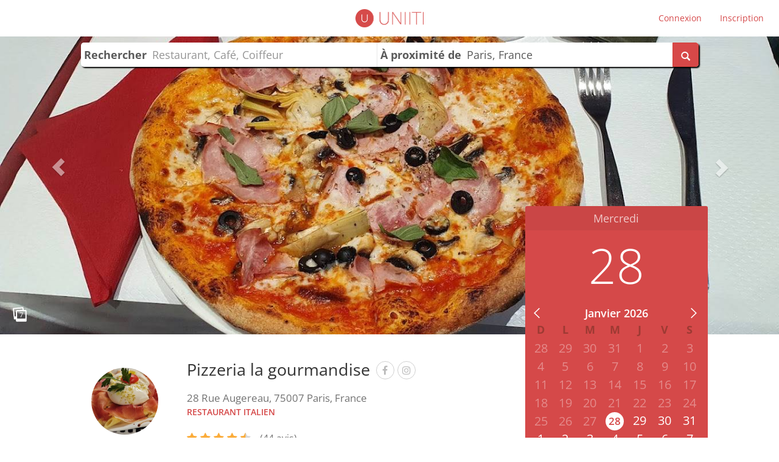

--- FILE ---
content_type: text/html; charset=UTF-8
request_url: https://uniiti.com/shop/pizzeria-la-gourmandise
body_size: 26018
content:
<!DOCTYPE html>
<html>
    <head>
        <meta charset="UTF-8" /><script type="text/javascript">(window.NREUM||(NREUM={})).init={ajax:{deny_list:["bam.eu01.nr-data.net"]},feature_flags:["soft_nav"]};(window.NREUM||(NREUM={})).loader_config={licenseKey:"NRJS-6db2f1d4da617c7647f",applicationID:"96229276",browserID:"104554090"};;/*! For license information please see nr-loader-rum-1.308.0.min.js.LICENSE.txt */
(()=>{var e,t,r={163:(e,t,r)=>{"use strict";r.d(t,{j:()=>E});var n=r(384),i=r(1741);var a=r(2555);r(860).K7.genericEvents;const s="experimental.resources",o="register",c=e=>{if(!e||"string"!=typeof e)return!1;try{document.createDocumentFragment().querySelector(e)}catch{return!1}return!0};var d=r(2614),u=r(944),l=r(8122);const f="[data-nr-mask]",g=e=>(0,l.a)(e,(()=>{const e={feature_flags:[],experimental:{allow_registered_children:!1,resources:!1},mask_selector:"*",block_selector:"[data-nr-block]",mask_input_options:{color:!1,date:!1,"datetime-local":!1,email:!1,month:!1,number:!1,range:!1,search:!1,tel:!1,text:!1,time:!1,url:!1,week:!1,textarea:!1,select:!1,password:!0}};return{ajax:{deny_list:void 0,block_internal:!0,enabled:!0,autoStart:!0},api:{get allow_registered_children(){return e.feature_flags.includes(o)||e.experimental.allow_registered_children},set allow_registered_children(t){e.experimental.allow_registered_children=t},duplicate_registered_data:!1},browser_consent_mode:{enabled:!1},distributed_tracing:{enabled:void 0,exclude_newrelic_header:void 0,cors_use_newrelic_header:void 0,cors_use_tracecontext_headers:void 0,allowed_origins:void 0},get feature_flags(){return e.feature_flags},set feature_flags(t){e.feature_flags=t},generic_events:{enabled:!0,autoStart:!0},harvest:{interval:30},jserrors:{enabled:!0,autoStart:!0},logging:{enabled:!0,autoStart:!0},metrics:{enabled:!0,autoStart:!0},obfuscate:void 0,page_action:{enabled:!0},page_view_event:{enabled:!0,autoStart:!0},page_view_timing:{enabled:!0,autoStart:!0},performance:{capture_marks:!1,capture_measures:!1,capture_detail:!0,resources:{get enabled(){return e.feature_flags.includes(s)||e.experimental.resources},set enabled(t){e.experimental.resources=t},asset_types:[],first_party_domains:[],ignore_newrelic:!0}},privacy:{cookies_enabled:!0},proxy:{assets:void 0,beacon:void 0},session:{expiresMs:d.wk,inactiveMs:d.BB},session_replay:{autoStart:!0,enabled:!1,preload:!1,sampling_rate:10,error_sampling_rate:100,collect_fonts:!1,inline_images:!1,fix_stylesheets:!0,mask_all_inputs:!0,get mask_text_selector(){return e.mask_selector},set mask_text_selector(t){c(t)?e.mask_selector="".concat(t,",").concat(f):""===t||null===t?e.mask_selector=f:(0,u.R)(5,t)},get block_class(){return"nr-block"},get ignore_class(){return"nr-ignore"},get mask_text_class(){return"nr-mask"},get block_selector(){return e.block_selector},set block_selector(t){c(t)?e.block_selector+=",".concat(t):""!==t&&(0,u.R)(6,t)},get mask_input_options(){return e.mask_input_options},set mask_input_options(t){t&&"object"==typeof t?e.mask_input_options={...t,password:!0}:(0,u.R)(7,t)}},session_trace:{enabled:!0,autoStart:!0},soft_navigations:{enabled:!0,autoStart:!0},spa:{enabled:!0,autoStart:!0},ssl:void 0,user_actions:{enabled:!0,elementAttributes:["id","className","tagName","type"]}}})());var p=r(6154),m=r(9324);let h=0;const v={buildEnv:m.F3,distMethod:m.Xs,version:m.xv,originTime:p.WN},b={consented:!1},y={appMetadata:{},get consented(){return this.session?.state?.consent||b.consented},set consented(e){b.consented=e},customTransaction:void 0,denyList:void 0,disabled:!1,harvester:void 0,isolatedBacklog:!1,isRecording:!1,loaderType:void 0,maxBytes:3e4,obfuscator:void 0,onerror:void 0,ptid:void 0,releaseIds:{},session:void 0,timeKeeper:void 0,registeredEntities:[],jsAttributesMetadata:{bytes:0},get harvestCount(){return++h}},_=e=>{const t=(0,l.a)(e,y),r=Object.keys(v).reduce((e,t)=>(e[t]={value:v[t],writable:!1,configurable:!0,enumerable:!0},e),{});return Object.defineProperties(t,r)};var w=r(5701);const x=e=>{const t=e.startsWith("http");e+="/",r.p=t?e:"https://"+e};var R=r(7836),k=r(3241);const A={accountID:void 0,trustKey:void 0,agentID:void 0,licenseKey:void 0,applicationID:void 0,xpid:void 0},S=e=>(0,l.a)(e,A),T=new Set;function E(e,t={},r,s){let{init:o,info:c,loader_config:d,runtime:u={},exposed:l=!0}=t;if(!c){const e=(0,n.pV)();o=e.init,c=e.info,d=e.loader_config}e.init=g(o||{}),e.loader_config=S(d||{}),c.jsAttributes??={},p.bv&&(c.jsAttributes.isWorker=!0),e.info=(0,a.D)(c);const f=e.init,m=[c.beacon,c.errorBeacon];T.has(e.agentIdentifier)||(f.proxy.assets&&(x(f.proxy.assets),m.push(f.proxy.assets)),f.proxy.beacon&&m.push(f.proxy.beacon),e.beacons=[...m],function(e){const t=(0,n.pV)();Object.getOwnPropertyNames(i.W.prototype).forEach(r=>{const n=i.W.prototype[r];if("function"!=typeof n||"constructor"===n)return;let a=t[r];e[r]&&!1!==e.exposed&&"micro-agent"!==e.runtime?.loaderType&&(t[r]=(...t)=>{const n=e[r](...t);return a?a(...t):n})})}(e),(0,n.US)("activatedFeatures",w.B)),u.denyList=[...f.ajax.deny_list||[],...f.ajax.block_internal?m:[]],u.ptid=e.agentIdentifier,u.loaderType=r,e.runtime=_(u),T.has(e.agentIdentifier)||(e.ee=R.ee.get(e.agentIdentifier),e.exposed=l,(0,k.W)({agentIdentifier:e.agentIdentifier,drained:!!w.B?.[e.agentIdentifier],type:"lifecycle",name:"initialize",feature:void 0,data:e.config})),T.add(e.agentIdentifier)}},384:(e,t,r)=>{"use strict";r.d(t,{NT:()=>s,US:()=>u,Zm:()=>o,bQ:()=>d,dV:()=>c,pV:()=>l});var n=r(6154),i=r(1863),a=r(1910);const s={beacon:"bam.nr-data.net",errorBeacon:"bam.nr-data.net"};function o(){return n.gm.NREUM||(n.gm.NREUM={}),void 0===n.gm.newrelic&&(n.gm.newrelic=n.gm.NREUM),n.gm.NREUM}function c(){let e=o();return e.o||(e.o={ST:n.gm.setTimeout,SI:n.gm.setImmediate||n.gm.setInterval,CT:n.gm.clearTimeout,XHR:n.gm.XMLHttpRequest,REQ:n.gm.Request,EV:n.gm.Event,PR:n.gm.Promise,MO:n.gm.MutationObserver,FETCH:n.gm.fetch,WS:n.gm.WebSocket},(0,a.i)(...Object.values(e.o))),e}function d(e,t){let r=o();r.initializedAgents??={},t.initializedAt={ms:(0,i.t)(),date:new Date},r.initializedAgents[e]=t}function u(e,t){o()[e]=t}function l(){return function(){let e=o();const t=e.info||{};e.info={beacon:s.beacon,errorBeacon:s.errorBeacon,...t}}(),function(){let e=o();const t=e.init||{};e.init={...t}}(),c(),function(){let e=o();const t=e.loader_config||{};e.loader_config={...t}}(),o()}},782:(e,t,r)=>{"use strict";r.d(t,{T:()=>n});const n=r(860).K7.pageViewTiming},860:(e,t,r)=>{"use strict";r.d(t,{$J:()=>u,K7:()=>c,P3:()=>d,XX:()=>i,Yy:()=>o,df:()=>a,qY:()=>n,v4:()=>s});const n="events",i="jserrors",a="browser/blobs",s="rum",o="browser/logs",c={ajax:"ajax",genericEvents:"generic_events",jserrors:i,logging:"logging",metrics:"metrics",pageAction:"page_action",pageViewEvent:"page_view_event",pageViewTiming:"page_view_timing",sessionReplay:"session_replay",sessionTrace:"session_trace",softNav:"soft_navigations",spa:"spa"},d={[c.pageViewEvent]:1,[c.pageViewTiming]:2,[c.metrics]:3,[c.jserrors]:4,[c.spa]:5,[c.ajax]:6,[c.sessionTrace]:7,[c.softNav]:8,[c.sessionReplay]:9,[c.logging]:10,[c.genericEvents]:11},u={[c.pageViewEvent]:s,[c.pageViewTiming]:n,[c.ajax]:n,[c.spa]:n,[c.softNav]:n,[c.metrics]:i,[c.jserrors]:i,[c.sessionTrace]:a,[c.sessionReplay]:a,[c.logging]:o,[c.genericEvents]:"ins"}},944:(e,t,r)=>{"use strict";r.d(t,{R:()=>i});var n=r(3241);function i(e,t){"function"==typeof console.debug&&(console.debug("New Relic Warning: https://github.com/newrelic/newrelic-browser-agent/blob/main/docs/warning-codes.md#".concat(e),t),(0,n.W)({agentIdentifier:null,drained:null,type:"data",name:"warn",feature:"warn",data:{code:e,secondary:t}}))}},1687:(e,t,r)=>{"use strict";r.d(t,{Ak:()=>d,Ze:()=>f,x3:()=>u});var n=r(3241),i=r(7836),a=r(3606),s=r(860),o=r(2646);const c={};function d(e,t){const r={staged:!1,priority:s.P3[t]||0};l(e),c[e].get(t)||c[e].set(t,r)}function u(e,t){e&&c[e]&&(c[e].get(t)&&c[e].delete(t),p(e,t,!1),c[e].size&&g(e))}function l(e){if(!e)throw new Error("agentIdentifier required");c[e]||(c[e]=new Map)}function f(e="",t="feature",r=!1){if(l(e),!e||!c[e].get(t)||r)return p(e,t);c[e].get(t).staged=!0,g(e)}function g(e){const t=Array.from(c[e]);t.every(([e,t])=>t.staged)&&(t.sort((e,t)=>e[1].priority-t[1].priority),t.forEach(([t])=>{c[e].delete(t),p(e,t)}))}function p(e,t,r=!0){const s=e?i.ee.get(e):i.ee,c=a.i.handlers;if(!s.aborted&&s.backlog&&c){if((0,n.W)({agentIdentifier:e,type:"lifecycle",name:"drain",feature:t}),r){const e=s.backlog[t],r=c[t];if(r){for(let t=0;e&&t<e.length;++t)m(e[t],r);Object.entries(r).forEach(([e,t])=>{Object.values(t||{}).forEach(t=>{t[0]?.on&&t[0]?.context()instanceof o.y&&t[0].on(e,t[1])})})}}s.isolatedBacklog||delete c[t],s.backlog[t]=null,s.emit("drain-"+t,[])}}function m(e,t){var r=e[1];Object.values(t[r]||{}).forEach(t=>{var r=e[0];if(t[0]===r){var n=t[1],i=e[3],a=e[2];n.apply(i,a)}})}},1738:(e,t,r)=>{"use strict";r.d(t,{U:()=>g,Y:()=>f});var n=r(3241),i=r(9908),a=r(1863),s=r(944),o=r(5701),c=r(3969),d=r(8362),u=r(860),l=r(4261);function f(e,t,r,a){const f=a||r;!f||f[e]&&f[e]!==d.d.prototype[e]||(f[e]=function(){(0,i.p)(c.xV,["API/"+e+"/called"],void 0,u.K7.metrics,r.ee),(0,n.W)({agentIdentifier:r.agentIdentifier,drained:!!o.B?.[r.agentIdentifier],type:"data",name:"api",feature:l.Pl+e,data:{}});try{return t.apply(this,arguments)}catch(e){(0,s.R)(23,e)}})}function g(e,t,r,n,s){const o=e.info;null===r?delete o.jsAttributes[t]:o.jsAttributes[t]=r,(s||null===r)&&(0,i.p)(l.Pl+n,[(0,a.t)(),t,r],void 0,"session",e.ee)}},1741:(e,t,r)=>{"use strict";r.d(t,{W:()=>a});var n=r(944),i=r(4261);class a{#e(e,...t){if(this[e]!==a.prototype[e])return this[e](...t);(0,n.R)(35,e)}addPageAction(e,t){return this.#e(i.hG,e,t)}register(e){return this.#e(i.eY,e)}recordCustomEvent(e,t){return this.#e(i.fF,e,t)}setPageViewName(e,t){return this.#e(i.Fw,e,t)}setCustomAttribute(e,t,r){return this.#e(i.cD,e,t,r)}noticeError(e,t){return this.#e(i.o5,e,t)}setUserId(e,t=!1){return this.#e(i.Dl,e,t)}setApplicationVersion(e){return this.#e(i.nb,e)}setErrorHandler(e){return this.#e(i.bt,e)}addRelease(e,t){return this.#e(i.k6,e,t)}log(e,t){return this.#e(i.$9,e,t)}start(){return this.#e(i.d3)}finished(e){return this.#e(i.BL,e)}recordReplay(){return this.#e(i.CH)}pauseReplay(){return this.#e(i.Tb)}addToTrace(e){return this.#e(i.U2,e)}setCurrentRouteName(e){return this.#e(i.PA,e)}interaction(e){return this.#e(i.dT,e)}wrapLogger(e,t,r){return this.#e(i.Wb,e,t,r)}measure(e,t){return this.#e(i.V1,e,t)}consent(e){return this.#e(i.Pv,e)}}},1863:(e,t,r)=>{"use strict";function n(){return Math.floor(performance.now())}r.d(t,{t:()=>n})},1910:(e,t,r)=>{"use strict";r.d(t,{i:()=>a});var n=r(944);const i=new Map;function a(...e){return e.every(e=>{if(i.has(e))return i.get(e);const t="function"==typeof e?e.toString():"",r=t.includes("[native code]"),a=t.includes("nrWrapper");return r||a||(0,n.R)(64,e?.name||t),i.set(e,r),r})}},2555:(e,t,r)=>{"use strict";r.d(t,{D:()=>o,f:()=>s});var n=r(384),i=r(8122);const a={beacon:n.NT.beacon,errorBeacon:n.NT.errorBeacon,licenseKey:void 0,applicationID:void 0,sa:void 0,queueTime:void 0,applicationTime:void 0,ttGuid:void 0,user:void 0,account:void 0,product:void 0,extra:void 0,jsAttributes:{},userAttributes:void 0,atts:void 0,transactionName:void 0,tNamePlain:void 0};function s(e){try{return!!e.licenseKey&&!!e.errorBeacon&&!!e.applicationID}catch(e){return!1}}const o=e=>(0,i.a)(e,a)},2614:(e,t,r)=>{"use strict";r.d(t,{BB:()=>s,H3:()=>n,g:()=>d,iL:()=>c,tS:()=>o,uh:()=>i,wk:()=>a});const n="NRBA",i="SESSION",a=144e5,s=18e5,o={STARTED:"session-started",PAUSE:"session-pause",RESET:"session-reset",RESUME:"session-resume",UPDATE:"session-update"},c={SAME_TAB:"same-tab",CROSS_TAB:"cross-tab"},d={OFF:0,FULL:1,ERROR:2}},2646:(e,t,r)=>{"use strict";r.d(t,{y:()=>n});class n{constructor(e){this.contextId=e}}},2843:(e,t,r)=>{"use strict";r.d(t,{G:()=>a,u:()=>i});var n=r(3878);function i(e,t=!1,r,i){(0,n.DD)("visibilitychange",function(){if(t)return void("hidden"===document.visibilityState&&e());e(document.visibilityState)},r,i)}function a(e,t,r){(0,n.sp)("pagehide",e,t,r)}},3241:(e,t,r)=>{"use strict";r.d(t,{W:()=>a});var n=r(6154);const i="newrelic";function a(e={}){try{n.gm.dispatchEvent(new CustomEvent(i,{detail:e}))}catch(e){}}},3606:(e,t,r)=>{"use strict";r.d(t,{i:()=>a});var n=r(9908);a.on=s;var i=a.handlers={};function a(e,t,r,a){s(a||n.d,i,e,t,r)}function s(e,t,r,i,a){a||(a="feature"),e||(e=n.d);var s=t[a]=t[a]||{};(s[r]=s[r]||[]).push([e,i])}},3878:(e,t,r)=>{"use strict";function n(e,t){return{capture:e,passive:!1,signal:t}}function i(e,t,r=!1,i){window.addEventListener(e,t,n(r,i))}function a(e,t,r=!1,i){document.addEventListener(e,t,n(r,i))}r.d(t,{DD:()=>a,jT:()=>n,sp:()=>i})},3969:(e,t,r)=>{"use strict";r.d(t,{TZ:()=>n,XG:()=>o,rs:()=>i,xV:()=>s,z_:()=>a});const n=r(860).K7.metrics,i="sm",a="cm",s="storeSupportabilityMetrics",o="storeEventMetrics"},4234:(e,t,r)=>{"use strict";r.d(t,{W:()=>a});var n=r(7836),i=r(1687);class a{constructor(e,t){this.agentIdentifier=e,this.ee=n.ee.get(e),this.featureName=t,this.blocked=!1}deregisterDrain(){(0,i.x3)(this.agentIdentifier,this.featureName)}}},4261:(e,t,r)=>{"use strict";r.d(t,{$9:()=>d,BL:()=>o,CH:()=>g,Dl:()=>_,Fw:()=>y,PA:()=>h,Pl:()=>n,Pv:()=>k,Tb:()=>l,U2:()=>a,V1:()=>R,Wb:()=>x,bt:()=>b,cD:()=>v,d3:()=>w,dT:()=>c,eY:()=>p,fF:()=>f,hG:()=>i,k6:()=>s,nb:()=>m,o5:()=>u});const n="api-",i="addPageAction",a="addToTrace",s="addRelease",o="finished",c="interaction",d="log",u="noticeError",l="pauseReplay",f="recordCustomEvent",g="recordReplay",p="register",m="setApplicationVersion",h="setCurrentRouteName",v="setCustomAttribute",b="setErrorHandler",y="setPageViewName",_="setUserId",w="start",x="wrapLogger",R="measure",k="consent"},5289:(e,t,r)=>{"use strict";r.d(t,{GG:()=>s,Qr:()=>c,sB:()=>o});var n=r(3878),i=r(6389);function a(){return"undefined"==typeof document||"complete"===document.readyState}function s(e,t){if(a())return e();const r=(0,i.J)(e),s=setInterval(()=>{a()&&(clearInterval(s),r())},500);(0,n.sp)("load",r,t)}function o(e){if(a())return e();(0,n.DD)("DOMContentLoaded",e)}function c(e){if(a())return e();(0,n.sp)("popstate",e)}},5607:(e,t,r)=>{"use strict";r.d(t,{W:()=>n});const n=(0,r(9566).bz)()},5701:(e,t,r)=>{"use strict";r.d(t,{B:()=>a,t:()=>s});var n=r(3241);const i=new Set,a={};function s(e,t){const r=t.agentIdentifier;a[r]??={},e&&"object"==typeof e&&(i.has(r)||(t.ee.emit("rumresp",[e]),a[r]=e,i.add(r),(0,n.W)({agentIdentifier:r,loaded:!0,drained:!0,type:"lifecycle",name:"load",feature:void 0,data:e})))}},6154:(e,t,r)=>{"use strict";r.d(t,{OF:()=>c,RI:()=>i,WN:()=>u,bv:()=>a,eN:()=>l,gm:()=>s,mw:()=>o,sb:()=>d});var n=r(1863);const i="undefined"!=typeof window&&!!window.document,a="undefined"!=typeof WorkerGlobalScope&&("undefined"!=typeof self&&self instanceof WorkerGlobalScope&&self.navigator instanceof WorkerNavigator||"undefined"!=typeof globalThis&&globalThis instanceof WorkerGlobalScope&&globalThis.navigator instanceof WorkerNavigator),s=i?window:"undefined"!=typeof WorkerGlobalScope&&("undefined"!=typeof self&&self instanceof WorkerGlobalScope&&self||"undefined"!=typeof globalThis&&globalThis instanceof WorkerGlobalScope&&globalThis),o=Boolean("hidden"===s?.document?.visibilityState),c=/iPad|iPhone|iPod/.test(s.navigator?.userAgent),d=c&&"undefined"==typeof SharedWorker,u=((()=>{const e=s.navigator?.userAgent?.match(/Firefox[/\s](\d+\.\d+)/);Array.isArray(e)&&e.length>=2&&e[1]})(),Date.now()-(0,n.t)()),l=()=>"undefined"!=typeof PerformanceNavigationTiming&&s?.performance?.getEntriesByType("navigation")?.[0]?.responseStart},6389:(e,t,r)=>{"use strict";function n(e,t=500,r={}){const n=r?.leading||!1;let i;return(...r)=>{n&&void 0===i&&(e.apply(this,r),i=setTimeout(()=>{i=clearTimeout(i)},t)),n||(clearTimeout(i),i=setTimeout(()=>{e.apply(this,r)},t))}}function i(e){let t=!1;return(...r)=>{t||(t=!0,e.apply(this,r))}}r.d(t,{J:()=>i,s:()=>n})},6630:(e,t,r)=>{"use strict";r.d(t,{T:()=>n});const n=r(860).K7.pageViewEvent},7699:(e,t,r)=>{"use strict";r.d(t,{It:()=>a,KC:()=>o,No:()=>i,qh:()=>s});var n=r(860);const i=16e3,a=1e6,s="SESSION_ERROR",o={[n.K7.logging]:!0,[n.K7.genericEvents]:!1,[n.K7.jserrors]:!1,[n.K7.ajax]:!1}},7836:(e,t,r)=>{"use strict";r.d(t,{P:()=>o,ee:()=>c});var n=r(384),i=r(8990),a=r(2646),s=r(5607);const o="nr@context:".concat(s.W),c=function e(t,r){var n={},s={},u={},l=!1;try{l=16===r.length&&d.initializedAgents?.[r]?.runtime.isolatedBacklog}catch(e){}var f={on:p,addEventListener:p,removeEventListener:function(e,t){var r=n[e];if(!r)return;for(var i=0;i<r.length;i++)r[i]===t&&r.splice(i,1)},emit:function(e,r,n,i,a){!1!==a&&(a=!0);if(c.aborted&&!i)return;t&&a&&t.emit(e,r,n);var o=g(n);m(e).forEach(e=>{e.apply(o,r)});var d=v()[s[e]];d&&d.push([f,e,r,o]);return o},get:h,listeners:m,context:g,buffer:function(e,t){const r=v();if(t=t||"feature",f.aborted)return;Object.entries(e||{}).forEach(([e,n])=>{s[n]=t,t in r||(r[t]=[])})},abort:function(){f._aborted=!0,Object.keys(f.backlog).forEach(e=>{delete f.backlog[e]})},isBuffering:function(e){return!!v()[s[e]]},debugId:r,backlog:l?{}:t&&"object"==typeof t.backlog?t.backlog:{},isolatedBacklog:l};return Object.defineProperty(f,"aborted",{get:()=>{let e=f._aborted||!1;return e||(t&&(e=t.aborted),e)}}),f;function g(e){return e&&e instanceof a.y?e:e?(0,i.I)(e,o,()=>new a.y(o)):new a.y(o)}function p(e,t){n[e]=m(e).concat(t)}function m(e){return n[e]||[]}function h(t){return u[t]=u[t]||e(f,t)}function v(){return f.backlog}}(void 0,"globalEE"),d=(0,n.Zm)();d.ee||(d.ee=c)},8122:(e,t,r)=>{"use strict";r.d(t,{a:()=>i});var n=r(944);function i(e,t){try{if(!e||"object"!=typeof e)return(0,n.R)(3);if(!t||"object"!=typeof t)return(0,n.R)(4);const r=Object.create(Object.getPrototypeOf(t),Object.getOwnPropertyDescriptors(t)),a=0===Object.keys(r).length?e:r;for(let s in a)if(void 0!==e[s])try{if(null===e[s]){r[s]=null;continue}Array.isArray(e[s])&&Array.isArray(t[s])?r[s]=Array.from(new Set([...e[s],...t[s]])):"object"==typeof e[s]&&"object"==typeof t[s]?r[s]=i(e[s],t[s]):r[s]=e[s]}catch(e){r[s]||(0,n.R)(1,e)}return r}catch(e){(0,n.R)(2,e)}}},8362:(e,t,r)=>{"use strict";r.d(t,{d:()=>a});var n=r(9566),i=r(1741);class a extends i.W{agentIdentifier=(0,n.LA)(16)}},8374:(e,t,r)=>{r.nc=(()=>{try{return document?.currentScript?.nonce}catch(e){}return""})()},8990:(e,t,r)=>{"use strict";r.d(t,{I:()=>i});var n=Object.prototype.hasOwnProperty;function i(e,t,r){if(n.call(e,t))return e[t];var i=r();if(Object.defineProperty&&Object.keys)try{return Object.defineProperty(e,t,{value:i,writable:!0,enumerable:!1}),i}catch(e){}return e[t]=i,i}},9324:(e,t,r)=>{"use strict";r.d(t,{F3:()=>i,Xs:()=>a,xv:()=>n});const n="1.308.0",i="PROD",a="CDN"},9566:(e,t,r)=>{"use strict";r.d(t,{LA:()=>o,bz:()=>s});var n=r(6154);const i="xxxxxxxx-xxxx-4xxx-yxxx-xxxxxxxxxxxx";function a(e,t){return e?15&e[t]:16*Math.random()|0}function s(){const e=n.gm?.crypto||n.gm?.msCrypto;let t,r=0;return e&&e.getRandomValues&&(t=e.getRandomValues(new Uint8Array(30))),i.split("").map(e=>"x"===e?a(t,r++).toString(16):"y"===e?(3&a()|8).toString(16):e).join("")}function o(e){const t=n.gm?.crypto||n.gm?.msCrypto;let r,i=0;t&&t.getRandomValues&&(r=t.getRandomValues(new Uint8Array(e)));const s=[];for(var o=0;o<e;o++)s.push(a(r,i++).toString(16));return s.join("")}},9908:(e,t,r)=>{"use strict";r.d(t,{d:()=>n,p:()=>i});var n=r(7836).ee.get("handle");function i(e,t,r,i,a){a?(a.buffer([e],i),a.emit(e,t,r)):(n.buffer([e],i),n.emit(e,t,r))}}},n={};function i(e){var t=n[e];if(void 0!==t)return t.exports;var a=n[e]={exports:{}};return r[e](a,a.exports,i),a.exports}i.m=r,i.d=(e,t)=>{for(var r in t)i.o(t,r)&&!i.o(e,r)&&Object.defineProperty(e,r,{enumerable:!0,get:t[r]})},i.f={},i.e=e=>Promise.all(Object.keys(i.f).reduce((t,r)=>(i.f[r](e,t),t),[])),i.u=e=>"nr-rum-1.308.0.min.js",i.o=(e,t)=>Object.prototype.hasOwnProperty.call(e,t),e={},t="NRBA-1.308.0.PROD:",i.l=(r,n,a,s)=>{if(e[r])e[r].push(n);else{var o,c;if(void 0!==a)for(var d=document.getElementsByTagName("script"),u=0;u<d.length;u++){var l=d[u];if(l.getAttribute("src")==r||l.getAttribute("data-webpack")==t+a){o=l;break}}if(!o){c=!0;var f={296:"sha512-+MIMDsOcckGXa1EdWHqFNv7P+JUkd5kQwCBr3KE6uCvnsBNUrdSt4a/3/L4j4TxtnaMNjHpza2/erNQbpacJQA=="};(o=document.createElement("script")).charset="utf-8",i.nc&&o.setAttribute("nonce",i.nc),o.setAttribute("data-webpack",t+a),o.src=r,0!==o.src.indexOf(window.location.origin+"/")&&(o.crossOrigin="anonymous"),f[s]&&(o.integrity=f[s])}e[r]=[n];var g=(t,n)=>{o.onerror=o.onload=null,clearTimeout(p);var i=e[r];if(delete e[r],o.parentNode&&o.parentNode.removeChild(o),i&&i.forEach(e=>e(n)),t)return t(n)},p=setTimeout(g.bind(null,void 0,{type:"timeout",target:o}),12e4);o.onerror=g.bind(null,o.onerror),o.onload=g.bind(null,o.onload),c&&document.head.appendChild(o)}},i.r=e=>{"undefined"!=typeof Symbol&&Symbol.toStringTag&&Object.defineProperty(e,Symbol.toStringTag,{value:"Module"}),Object.defineProperty(e,"__esModule",{value:!0})},i.p="https://js-agent.newrelic.com/",(()=>{var e={374:0,840:0};i.f.j=(t,r)=>{var n=i.o(e,t)?e[t]:void 0;if(0!==n)if(n)r.push(n[2]);else{var a=new Promise((r,i)=>n=e[t]=[r,i]);r.push(n[2]=a);var s=i.p+i.u(t),o=new Error;i.l(s,r=>{if(i.o(e,t)&&(0!==(n=e[t])&&(e[t]=void 0),n)){var a=r&&("load"===r.type?"missing":r.type),s=r&&r.target&&r.target.src;o.message="Loading chunk "+t+" failed: ("+a+": "+s+")",o.name="ChunkLoadError",o.type=a,o.request=s,n[1](o)}},"chunk-"+t,t)}};var t=(t,r)=>{var n,a,[s,o,c]=r,d=0;if(s.some(t=>0!==e[t])){for(n in o)i.o(o,n)&&(i.m[n]=o[n]);if(c)c(i)}for(t&&t(r);d<s.length;d++)a=s[d],i.o(e,a)&&e[a]&&e[a][0](),e[a]=0},r=self["webpackChunk:NRBA-1.308.0.PROD"]=self["webpackChunk:NRBA-1.308.0.PROD"]||[];r.forEach(t.bind(null,0)),r.push=t.bind(null,r.push.bind(r))})(),(()=>{"use strict";i(8374);var e=i(8362),t=i(860);const r=Object.values(t.K7);var n=i(163);var a=i(9908),s=i(1863),o=i(4261),c=i(1738);var d=i(1687),u=i(4234),l=i(5289),f=i(6154),g=i(944),p=i(384);const m=e=>f.RI&&!0===e?.privacy.cookies_enabled;function h(e){return!!(0,p.dV)().o.MO&&m(e)&&!0===e?.session_trace.enabled}var v=i(6389),b=i(7699);class y extends u.W{constructor(e,t){super(e.agentIdentifier,t),this.agentRef=e,this.abortHandler=void 0,this.featAggregate=void 0,this.loadedSuccessfully=void 0,this.onAggregateImported=new Promise(e=>{this.loadedSuccessfully=e}),this.deferred=Promise.resolve(),!1===e.init[this.featureName].autoStart?this.deferred=new Promise((t,r)=>{this.ee.on("manual-start-all",(0,v.J)(()=>{(0,d.Ak)(e.agentIdentifier,this.featureName),t()}))}):(0,d.Ak)(e.agentIdentifier,t)}importAggregator(e,t,r={}){if(this.featAggregate)return;const n=async()=>{let n;await this.deferred;try{if(m(e.init)){const{setupAgentSession:t}=await i.e(296).then(i.bind(i,3305));n=t(e)}}catch(e){(0,g.R)(20,e),this.ee.emit("internal-error",[e]),(0,a.p)(b.qh,[e],void 0,this.featureName,this.ee)}try{if(!this.#t(this.featureName,n,e.init))return(0,d.Ze)(this.agentIdentifier,this.featureName),void this.loadedSuccessfully(!1);const{Aggregate:i}=await t();this.featAggregate=new i(e,r),e.runtime.harvester.initializedAggregates.push(this.featAggregate),this.loadedSuccessfully(!0)}catch(e){(0,g.R)(34,e),this.abortHandler?.(),(0,d.Ze)(this.agentIdentifier,this.featureName,!0),this.loadedSuccessfully(!1),this.ee&&this.ee.abort()}};f.RI?(0,l.GG)(()=>n(),!0):n()}#t(e,r,n){if(this.blocked)return!1;switch(e){case t.K7.sessionReplay:return h(n)&&!!r;case t.K7.sessionTrace:return!!r;default:return!0}}}var _=i(6630),w=i(2614),x=i(3241);class R extends y{static featureName=_.T;constructor(e){var t;super(e,_.T),this.setupInspectionEvents(e.agentIdentifier),t=e,(0,c.Y)(o.Fw,function(e,r){"string"==typeof e&&("/"!==e.charAt(0)&&(e="/"+e),t.runtime.customTransaction=(r||"http://custom.transaction")+e,(0,a.p)(o.Pl+o.Fw,[(0,s.t)()],void 0,void 0,t.ee))},t),this.importAggregator(e,()=>i.e(296).then(i.bind(i,3943)))}setupInspectionEvents(e){const t=(t,r)=>{t&&(0,x.W)({agentIdentifier:e,timeStamp:t.timeStamp,loaded:"complete"===t.target.readyState,type:"window",name:r,data:t.target.location+""})};(0,l.sB)(e=>{t(e,"DOMContentLoaded")}),(0,l.GG)(e=>{t(e,"load")}),(0,l.Qr)(e=>{t(e,"navigate")}),this.ee.on(w.tS.UPDATE,(t,r)=>{(0,x.W)({agentIdentifier:e,type:"lifecycle",name:"session",data:r})})}}class k extends e.d{constructor(e){var t;(super(),f.gm)?(this.features={},(0,p.bQ)(this.agentIdentifier,this),this.desiredFeatures=new Set(e.features||[]),this.desiredFeatures.add(R),(0,n.j)(this,e,e.loaderType||"agent"),t=this,(0,c.Y)(o.cD,function(e,r,n=!1){if("string"==typeof e){if(["string","number","boolean"].includes(typeof r)||null===r)return(0,c.U)(t,e,r,o.cD,n);(0,g.R)(40,typeof r)}else(0,g.R)(39,typeof e)},t),function(e){(0,c.Y)(o.Dl,function(t,r=!1){if("string"!=typeof t&&null!==t)return void(0,g.R)(41,typeof t);const n=e.info.jsAttributes["enduser.id"];r&&null!=n&&n!==t?(0,a.p)(o.Pl+"setUserIdAndResetSession",[t],void 0,"session",e.ee):(0,c.U)(e,"enduser.id",t,o.Dl,!0)},e)}(this),function(e){(0,c.Y)(o.nb,function(t){if("string"==typeof t||null===t)return(0,c.U)(e,"application.version",t,o.nb,!1);(0,g.R)(42,typeof t)},e)}(this),function(e){(0,c.Y)(o.d3,function(){e.ee.emit("manual-start-all")},e)}(this),function(e){(0,c.Y)(o.Pv,function(t=!0){if("boolean"==typeof t){if((0,a.p)(o.Pl+o.Pv,[t],void 0,"session",e.ee),e.runtime.consented=t,t){const t=e.features.page_view_event;t.onAggregateImported.then(e=>{const r=t.featAggregate;e&&!r.sentRum&&r.sendRum()})}}else(0,g.R)(65,typeof t)},e)}(this),this.run()):(0,g.R)(21)}get config(){return{info:this.info,init:this.init,loader_config:this.loader_config,runtime:this.runtime}}get api(){return this}run(){try{const e=function(e){const t={};return r.forEach(r=>{t[r]=!!e[r]?.enabled}),t}(this.init),n=[...this.desiredFeatures];n.sort((e,r)=>t.P3[e.featureName]-t.P3[r.featureName]),n.forEach(r=>{if(!e[r.featureName]&&r.featureName!==t.K7.pageViewEvent)return;if(r.featureName===t.K7.spa)return void(0,g.R)(67);const n=function(e){switch(e){case t.K7.ajax:return[t.K7.jserrors];case t.K7.sessionTrace:return[t.K7.ajax,t.K7.pageViewEvent];case t.K7.sessionReplay:return[t.K7.sessionTrace];case t.K7.pageViewTiming:return[t.K7.pageViewEvent];default:return[]}}(r.featureName).filter(e=>!(e in this.features));n.length>0&&(0,g.R)(36,{targetFeature:r.featureName,missingDependencies:n}),this.features[r.featureName]=new r(this)})}catch(e){(0,g.R)(22,e);for(const e in this.features)this.features[e].abortHandler?.();const t=(0,p.Zm)();delete t.initializedAgents[this.agentIdentifier]?.features,delete this.sharedAggregator;return t.ee.get(this.agentIdentifier).abort(),!1}}}var A=i(2843),S=i(782);class T extends y{static featureName=S.T;constructor(e){super(e,S.T),f.RI&&((0,A.u)(()=>(0,a.p)("docHidden",[(0,s.t)()],void 0,S.T,this.ee),!0),(0,A.G)(()=>(0,a.p)("winPagehide",[(0,s.t)()],void 0,S.T,this.ee)),this.importAggregator(e,()=>i.e(296).then(i.bind(i,2117))))}}var E=i(3969);class I extends y{static featureName=E.TZ;constructor(e){super(e,E.TZ),f.RI&&document.addEventListener("securitypolicyviolation",e=>{(0,a.p)(E.xV,["Generic/CSPViolation/Detected"],void 0,this.featureName,this.ee)}),this.importAggregator(e,()=>i.e(296).then(i.bind(i,9623)))}}new k({features:[R,T,I],loaderType:"lite"})})()})();</script>
        <meta name="viewport" content="width=device-width, initial-scale=1, minimum-scale=1, maximum-scale=1, user-scalable=1">
        <title>    Pizzeria la gourmandise - Restaurant Italien </title>

            <script async src="https://www.googletagmanager.com/gtag/js?id=G-RBH1XXM88G"></script>
<script>
    window.dataLayer = window.dataLayer || [];
    function gtag(){dataLayer.push(arguments);}

    gtag('js', new Date());
    gtag('set', { 'source': 'uniiti', 'click_type': 'info' });

            gtag('set', { 'shop_id': '2804' });
    
    gtag('config', 'G-RBH1XXM88G', { send_page_view: false });

            gtag('event', 'page_view', { 'shop_id': '2804', 'source': 'uniiti', 'click_type': 'info' });
    
    function gcallback(callback, timeout) {
        var called = false;
        function fn() {
            if (!called) {
                called = true;
                callback();
            }
        }
        setTimeout(fn, timeout || 1000);
        return fn;
    }

    function gevent(eventName, data = {}, timeout = null) {
        if (typeof data !== 'object') {
            throw new Error('data must be an object.');
        }

        if (timeout !== null && (typeof timeout !== 'number' || timeout <= 0)) {
            throw new Error('Timeout must be a valid positive number.');
        }

        data['source'] = data['source'] || 'uniiti';
        data['click_type'] = data['click_type'] || 'info';
                    data['shop_id'] = '2804';
        
        if (timeout && data['hitCallback']) {
            data['hitCallback'] = gcallback(data['hitCallback'], timeout);
        }

        gtag('event', eventName, data);
    }
</script>


        <link rel="icon" href="/favicon.png" />
        <meta http-equiv="pragma" content="no-cache"/>
		<meta http-equiv="cache-control" content="no-cache,must-revalidate"/>
		<meta http-equiv="expires" content="0"/>
            	<link rel="stylesheet" href="/css/plugins/jquery-toast/jquery.toast.min.css" />
        <link rel="stylesheet" href="/bower_components/bootstrap/dist/css/bootstrap.min.css" />
        <link rel="stylesheet" href="/bower_components/font-awesome/css/font-awesome.min.css" />
        <link rel="stylesheet" href="/bower_components/animate.css/animate.min.css" />
        <link rel="stylesheet" href="/built/uniitifrontoffice/css/desktop/main.min.css?id=e9e2a48ba226aadf3353e67273c3e56f" />
                                <script src="/bower_components/jquery/dist/jquery.min.js"></script>
        <script src="/bower_components/jquery-ui/jquery-ui.min.js"></script>
        <script src="/bower_components/bootstrap/dist/js/bootstrap.min.js"></script>

				
	        	    

    <meta property="og:title" content="Pizzeria la gourmandise - Restaurant Italien "/>
    <meta property="og:description" content="D&eacute;couvrez la gourmandise italienne dans nos restaurants, o&ugrave; chaque repas est un voyage en Italie. 
Savourez l'authenticit&eacute; des p&acirc;tes, des pizzas croustillantes, des risottos et bien d'autres plats. R&eacute;servez d&egrave;s maintenant et &agrave; tr&egrave;s bient&ocirc;t !"/>
    <meta property="og:image" content="https://uniiti.com/images/shops/cover/3-2804-pizzeria-la-gourmandise.jpeg"/>
    <link rel="stylesheet" href="https://openlayers.org/en/v4.6.5/css/ol.css" type="text/css">
	</head>
	<body>
	    <div class="global-holder">
			    <div class="shop-page" itemscope="" itemtype="http://schema.org/LocalBusiness">
                <div class="container-fluid" id="content-menu" style="display: none;">
        </div>

                                                    <div class="container-fluid header" >
            <div class="row header top" style="background-image: url(/images/shops/slides/ca7d8d88068adc03fdc78fe6a1f0ca6d7929e05c.jpeg)" >
                                    <div id="carousel-top" class="carousel slide">
                                                <div class="carousel-inner" role="listbox">
                                                                                                                            <div class="item active" style="background-image: url('/images/shops/slides/ca7d8d88068adc03fdc78fe6a1f0ca6d7929e05c.jpeg')">
                                    </div>
                                                                                                                                                                <div class="item" style="background-image: url('/images/shops/slides/48e4e0e9ad22eb079c7e7ff6f3e5842f171fb9c5.jpeg')">
                                    </div>
                                                                                                                                                                <div class="item" style="background-image: url('/images/shops/slides/b4bdee486ff1e50e3385553880f536d56b7e563a.jpeg')">
                                    </div>
                                                                                                                                                                <div class="item" style="background-image: url('/images/shops/slides/c841ddc01faa074f01ccaa98ee803cf39a1c5d83.jpeg')">
                                    </div>
                                                                                                                                                                <div class="item" style="background-image: url('/images/shops/slides/87edd90c74d87705ced5ee2437e0fbb843b2b317.jpeg')">
                                    </div>
                                                                                                                                                                <div class="item" style="background-image: url('/images/shops/slides/1e3247a4937d2b3436dd3da026d4142cb42a23d6.jpeg')">
                                    </div>
                                                                                                                                                                <div class="item" style="background-image: url('/images/shops/slides/18a8a572516d60b92415f4fa24c4585f12e393ef.jpeg')">
                                    </div>
                                                                                                                    </div>

                                                <a class="left carousel-control" href="#carousel-top" role="button" data-slide="prev">
                            <span class="glyphicon glyphicon-chevron-left" aria-hidden="true"></span>
                            <span class="sr-only">Previous</span>
                        </a>
                        <a class="right carousel-control" href="#carousel-top" role="button" data-slide="next">
                            <span class="glyphicon glyphicon-chevron-right" aria-hidden="true"></span>
                            <span class="sr-only">Next</span>
                        </a>
                        <span class="gallery-picto">7</span>
                    </div>
                                <meta itemprop="image" content="https://uniiti.com/images/shops/cover/3-2804-pizzeria-la-gourmandise.jpeg">
                <div class="global-container">
                    <div class="top-bar-layer">
    <div class="container-fluid">
        
        <a class="top-bar-logo" href="/">
            <img src="/images/new-design/logo-uniiti.png" alt="Uniiti">
        </a>
        <div class="top-bar-right">
                            <ul class="top-bar-menu">
                    <li>
                        <a href="#" id="topmenu-login">Connexion</a>
                    </li>
                    <li>
                        <a href="#" class="dif" id="topmenu-subscription">Inscription</a>
                    </li>
                </ul>
                    </div>
    </div>
</div>
                    <div class="container">
                                                <div class="row index-search">
                            <form id="search-form" method="post" action="/search/redirect">
                                <div class="col-xs-12 search-holder">
                                    <div class="input-holder first">
                                        <div class="where-label">Rechercher</div>
                                        <input type="text" name="what" placeholder="Restaurant, Café, Coiffeur" id="what" autocomplete="off">
                                        <div id="auto-complete-result">
                                        </div>
                                    </div>
                                    <div class="input-holder second">
                                        <div class="where-label">À proximité de</div>
                                        <input type="text" name="where" id="where" placeholder="" value="Paris, France">
                                    </div>
                                    <button type="submit" class="btn btn-danger btn-lg search-button" id="search">
                                        <span class="glyphicon glyphicon-search" aria-hidden="true"></span>
                                    </button>
                                </div>
                            </form>
                        </div>
                    </div>
                </div>
                                                                             <div class="container booking-order">
                            <div id="booking-calendar" class="hidden-md hidden-sm hidden-xs">
                                <div class="row-fluid top">
                                                                        <p>Mercredi</p>
                                </div>
                                <div class="row-fluid middle">
                                    <p>28</p>
                                </div>
                                                                    <div id="shoppage-datepicker">
                                    </div>
                                    <div class="row-fluid bottom">
                                        <p><a href="" id="booking-button">JE RÉSERVE</a></p>
                                    </div>
                                                                                                                                        <p class="waitlist-choice-option">Ou</p>
                                    <div class="row-fluid">
                                        <p class="add-waitlist-block"><a href="" id="waitlist-button">Je rejoins la liste d'attente</a></p>
                                    </div>
                                                                                            </div>
                        </div>
                                                                                        </div>
        </div>
                                <div class="container-fluid" id="info-booking-panel">
            <div class="row height100">
                <div class="container height100">
                    <div class="row height100" id="shop-infos">
                        <div class="col-xs-12 col-sm-12 col-md-2 height100 small-img">
                                                                                                                    <i class="rounded-div" style="background-image: url(/images/shops/cover/3-2804-pizzeria-la-gourmandise.jpeg)"></i>
                        </div>
                        <div class="col-xs-12 col-sm-12 col-md-10 height100 display-table-width-auto">
                            <div class="row-fluid display-table-cell">
                                <div class="row-fluid follow-shop hidden-xs hidden-sm" id="social-icons">
                                    <h1 class="display-table-row" itemprop="name">Pizzeria la gourmandise</h1>
                                                                            <h3>Suivez ce commerce</h3>
                                        <ul>
                                                                                            <li><a href="https://web.facebook.com/p/Pizzeria-la-gourmandise-restaurant-italien-100083178196916/?paipv=0&amp;eav=AfZsCOoZdufVep1LEoU-lzipII5l9kuOeuWBymKjQ9lzVTc23Zt7d4hSAE-DgqTyo-k&amp;_rdc=1&amp;_rdr" id="facebook"><i class="fa fa-facebook"></i></a></li>
                                                                                                                                                                                                                                <li><a href="https://www.instagram.com/pizzeria_la_gourmandise_/?hl=fr" id="instagram"><i class="fa fa-instagram"></i></a></li>
                                                                                                                                </ul>
                                                                    </div>
                                <address class="display-table-row">28 Rue Augereau, 75007 Paris, France  </address>
                                <p class="display-table-row category">RESTAURANT ITALIEN</p>
                                <p class="display-table-row stars" itemprop="aggregateRating" itemscope="" itemtype="http://schema.org/AggregateRating">
                                                                                                                                                            <i class="fa fa-star"></i>
                                                                                    <i class="fa fa-star"></i>
                                                                                    <i class="fa fa-star"></i>
                                                                                    <i class="fa fa-star"></i>
                                                                                                                                                                                                    <i class="fa fa-star empty"><i class="fa fa-star-half"></i></i>
                                                                                                                                                    <span>(44 avis)</span>
                                    <meta itemprop="reviewCount" content="44">
                                    <meta itemprop="ratingValue" content="5">
                                    <meta itemprop="bestRating" content="5">
                                </p>
                            </div>
                        </div>
                    </div>
                </div>
            </div>
        </div>
                <div class="container-fluid" >
            <div class="row" id="second-infos">
                <div class="container">
                    <div class="row">
                        <div class="col-xs-12 col-sm-12 col-md-12 col-lg-8 left">
                            <ul class="margin-top-adapter">
                                <li class="hours col-xs-12">
                                    <p class="display-table-cell">
                                                                                Actuellement
                                                                                    <span class="red">Fermé</span>
                                                                                                                            <br /><span class="times">11:00 - 23:00</span>
                                                                            </p>
                                </li>
                                <li class="phone display-table-width-auto col-xs-12">
                                    <p class="display-table-cell">
                                        +33 1 45 55 45 16
                                    </p>
                                </li>
                                <li class="website col-xs-12">
                                    <p class="display-table-cell">
                                                                                    Visiter le <a  target="_blank" href="https://pizzerialagourmandise.fr">site web</a>
                                                                            </p>
                                </li>
                                <li class="budget col-xs-12">
                                    <p class="display-table-cell">
                                                                                    <span class="full" itemprop="priceRange">
                                                                                                    €
                                                                                            </span>
                                                                                                                                                €
                                                                                                    €
                                                                                                    €
                                                                                                                                                                        </p>
                                </li>
                            </ul>
                        </div>

                                                    <div class="col-xs-12 col-md-12 col-lg-8" id="row-description">
                                <h2>Pizzeria la gourmandise en quelques mots...</h2>
                                <p><p style="text-align: center;"><span style="font-size: 18px;">D&eacute;couvrez la gourmandise italienne dans nos restaurants, o&ugrave; chaque repas est un voyage en Italie. </span></p>
<p style="text-align: center;"><span style="font-size: 18px;">Savourez l'authenticit&eacute; des p&acirc;tes, des pizzas croustillantes, des risottos et bien d'autres plats. R&eacute;servez d&egrave;s maintenant et &agrave; tr&egrave;s bient&ocirc;t !</span></p></p>
                            </div>
                        
                                                    <div class="col-xs-12 col-md-12 col-lg-8" id="row-openingtimes">
                                <h2>Les horaires d'ouverture</h2>
                                <ul>
                                                                            <li class="lundi"><b>Lundi</b> 11h00 - 23h00</li>
                                                                            <li class="mardi"><b>Mardi</b> 11h00 - 23h00</li>
                                                                            <li class="mercredi"><b>Mercredi</b> 11h00 - 23h00</li>
                                                                            <li class="jeudi"><b>Jeudi</b> 11h00 - 23h00</li>
                                                                            <li class="vendredi"><b>Vendredi</b> 11h00 - 23h00</li>
                                                                            <li class="samedi"><b>Samedi</b> 11h00 - 23h00</li>
                                                                            <li class="dimanche"><b>Dimanche</b> 11h00 - 23h00</li>
                                                                    </ul>
                            </div>
                        
                                                    <div class="col-xs-12 col-md-12 col-lg-8" id="row-payment-methods">
                                <h2>Les moyens de paiement acceptés</h2>
                                <ul>
                                                                            <li class="icon-1" >
                                            <span>Master Card</span>
                                            <i class="master-card"></i>
                                        </li>
                                                                            <li class="icon-3" >
                                            <span>Carte Bleue</span>
                                            <i class="carte-bleue"></i>
                                        </li>
                                                                            <li class="icon-4" >
                                            <span>Visa</span>
                                            <i class="visa"></i>
                                        </li>
                                                                            <li class="icon-5" >
                                            <span>Ticket Restaurant</span>
                                            <i class="ticket-restaurant"></i>
                                        </li>
                                                                            <li class="icon-2" >
                                            <span>American Express</span>
                                            <i class="american-express"></i>
                                        </li>
                                                                    </ul>
                            </div>
                                                                                                                                                                                                                                                                                                                                                                                                                <div class="col-xs-12 col-md-12 col-lg-8" id="row-web-references">
                                <h2>Les références sur le web</h2>
                                <ul>
                                                                            <li class="trip-advisor">
                                            <a href="https://www.tripadvisor.com/Restaurant_Review-g187147-d3254423-Reviews-Restaurant_italien_la_gourmandise-Paris_Ile_de_France.html">trip-advisor</a>
                                        </li>
                                                                            <li class="yelp">
                                            <a href="https://www.yelp.com/biz/la-gourmandise-paris-5">yelp</a>
                                        </li>
                                                                            <li class="foursquare">
                                            <a href="https://fr.foursquare.com/v/la-gourmandise/4ce026d02ca45941536c689e">foursquare</a>
                                        </li>
                                                                    </ul>
                            </div>
                                                                                                                                                                                                                                                                                                                                                                                                                                <div class="col-xs-12 col-md-12 col-lg-8" id="row-paper-references">
                                <h2>Les guides papier</h2>
                                <ul>
                                                                            <li>
                                            <a href="https://www.petitfute.com/v17231-17302-paris-75007/c1165-restaurants/c1031-cuisines-du-monde/c1036-cuisine-mediterraneenne/c82-restaurant-italien-et-pizzeria/2002244-pizza-la-gourmandise.html">Le petit futé</a>
                                        </li>
                                                                    </ul>
                            </div>
                                            </div>
                </div>
            </div>
        </div>

                                    <div class="container-fluid" >
                <div class="row" id="opinions">
                    <div class="container">
                        <h2>
                            44 avis sur Uniiti
                                                                                                                            <i class="fa fa-star"></i>
                                                                    <i class="fa fa-star"></i>
                                                                    <i class="fa fa-star"></i>
                                                                    <i class="fa fa-star"></i>
                                                                                                                                                            <i class="fa fa-star empty"><i class="fa fa-star-half"></i></i>
                                                                                                                </h2>
                        <div id="shop-opinions">
                                                                                        <div class="col-xs-12 col-sm-12 col-lg-8 opinion" itemprop="review" itemscope="" itemtype="http://schema.org/Review">
                                    <div class="author-image">
                                                                                    <span style="background-color:#4aafe8">N</span>
                                                                            </div>
                                    <div class="author-infos">
                                        <p class="author">
                                            <span itemprop="author" itemscope itemtype="http://schema.org/Person">
                                                <meta itemprop="name" content="Nick H"/>
                                                Nick H.
                                            </span> a noté
                                            <span class="stars-row" itemprop="reviewRating" itemscope itemtype="http://schema.org/Rating">    
                                                                                                                                                                                                            <i class="fa fa-star full"></i>
                                                                                                            <i class="fa fa-star full"></i>
                                                                                                            <i class="fa fa-star full"></i>
                                                                                                            <i class="fa fa-star full"></i>
                                                                                                            <i class="fa fa-star full"></i>
                                                                                                                                                                                                                                                    <meta itemprop="worstRating" content = "1">
                                                <span itemprop="ratingValue">5</span>/<span itemprop="bestRating">5</span>
                                            </span>
                                        </p>
                                        <p class="text limit-height" itemprop="description">
                                            Absolutely fantastic. I pre-contacted them as I was coming to Paris with my Girlfriend to propose and wanted to do it in a restaurant. They made it very special for us by filming and taking photos of the moment whilst other customers clapped and then playing romantic music and bringing out her desert with a sparkling candle. Amazing.
                                        </p>
                                         
                                            <div class="expandable"></div>
                                            <span class="seemore">Voir +</span>
                                         
                                        <meta itemprop="datePublished" content="2026-01-17">
                                        <p class="date-alert">Il y a 4 j.<i class="fa fa-flag"></i></p>

                                                                            </div>
                                </div>
                                                                                                                            <div class="col-xs-12 col-sm-12 col-lg-8 opinion" itemprop="review" itemscope="" itemtype="http://schema.org/Review">
                                    <div class="author-image">
                                                                                    <span style="background-color:#945d98">T</span>
                                                                            </div>
                                    <div class="author-infos">
                                        <p class="author">
                                            <span itemprop="author" itemscope itemtype="http://schema.org/Person">
                                                <meta itemprop="name" content="Tatjana B"/>
                                                Tatjana B.
                                            </span> a noté
                                            <span class="stars-row" itemprop="reviewRating" itemscope itemtype="http://schema.org/Rating">    
                                                                                                                                                                                                            <i class="fa fa-star full"></i>
                                                                                                            <i class="fa fa-star full"></i>
                                                                                                            <i class="fa fa-star full"></i>
                                                                                                            <i class="fa fa-star full"></i>
                                                                                                            <i class="fa fa-star full"></i>
                                                                                                                                                                                                                                                    <meta itemprop="worstRating" content = "1">
                                                <span itemprop="ratingValue">5</span>/<span itemprop="bestRating">5</span>
                                            </span>
                                        </p>
                                        <p class="text" itemprop="description">
                                            Sehr leckere Pizza und gute Größe. Die Besitzer sind auch sehr sehr freundlich 
                                        </p>
                                         
                                        <meta itemprop="datePublished" content="2025-12-30">
                                        <p class="date-alert">Il y a 22 j.<i class="fa fa-flag"></i></p>

                                                                            </div>
                                </div>
                                                                                                                            <div class="col-xs-12 col-sm-12 col-lg-8 opinion" itemprop="review" itemscope="" itemtype="http://schema.org/Review">
                                    <div class="author-image">
                                                                                    <span style="background-color:#ebb33e">Y</span>
                                                                            </div>
                                    <div class="author-infos">
                                        <p class="author">
                                            <span itemprop="author" itemscope itemtype="http://schema.org/Person">
                                                <meta itemprop="name" content="Yana B"/>
                                                Yana B.
                                            </span> a noté
                                            <span class="stars-row" itemprop="reviewRating" itemscope itemtype="http://schema.org/Rating">    
                                                                                                                                                                                                            <i class="fa fa-star full"></i>
                                                                                                            <i class="fa fa-star full"></i>
                                                                                                            <i class="fa fa-star full"></i>
                                                                                                            <i class="fa fa-star full"></i>
                                                                                                            <i class="fa fa-star full"></i>
                                                                                                                                                                                                                                                    <meta itemprop="worstRating" content = "1">
                                                <span itemprop="ratingValue">5</span>/<span itemprop="bestRating">5</span>
                                            </span>
                                        </p>
                                        <p class="text" itemprop="description">
                                            
                                        </p>
                                         
                                        <meta itemprop="datePublished" content="2025-12-26">
                                        <p class="date-alert">Il y a 25 j.<i class="fa fa-flag"></i></p>

                                                                            </div>
                                </div>
                                                                                                                            <div class="col-xs-12 col-sm-12 col-lg-8 opinion" itemprop="review" itemscope="" itemtype="http://schema.org/Review">
                                    <div class="author-image">
                                                                                    <span style="background-color:#4caa8c">F</span>
                                                                            </div>
                                    <div class="author-infos">
                                        <p class="author">
                                            <span itemprop="author" itemscope itemtype="http://schema.org/Person">
                                                <meta itemprop="name" content="Fenu C"/>
                                                Fenu C.
                                            </span> a noté
                                            <span class="stars-row" itemprop="reviewRating" itemscope itemtype="http://schema.org/Rating">    
                                                                                                                                                                                                            <i class="fa fa-star full"></i>
                                                                                                            <i class="fa fa-star full"></i>
                                                                                                            <i class="fa fa-star full"></i>
                                                                                                            <i class="fa fa-star full"></i>
                                                                                                            <i class="fa fa-star full"></i>
                                                                                                                                                                                                                                                    <meta itemprop="worstRating" content = "1">
                                                <span itemprop="ratingValue">5</span>/<span itemprop="bestRating">5</span>
                                            </span>
                                        </p>
                                        <p class="text" itemprop="description">
                                            
                                        </p>
                                         
                                        <meta itemprop="datePublished" content="2025-11-08">
                                        <p class="date-alert">Il y a 2 mois<i class="fa fa-flag"></i></p>

                                                                            </div>
                                </div>
                                                                                                                            <div class="col-xs-12 col-sm-12 col-lg-8 opinion" itemprop="review" itemscope="" itemtype="http://schema.org/Review">
                                    <div class="author-image">
                                                                                    <span style="background-color:#ebb33e">E</span>
                                                                            </div>
                                    <div class="author-infos">
                                        <p class="author">
                                            <span itemprop="author" itemscope itemtype="http://schema.org/Person">
                                                <meta itemprop="name" content="Eva S"/>
                                                Eva S.
                                            </span> a noté
                                            <span class="stars-row" itemprop="reviewRating" itemscope itemtype="http://schema.org/Rating">    
                                                                                                                                                                                                            <i class="fa fa-star full"></i>
                                                                                                            <i class="fa fa-star full"></i>
                                                                                                            <i class="fa fa-star full"></i>
                                                                                                            <i class="fa fa-star full"></i>
                                                                                                            <i class="fa fa-star full"></i>
                                                                                                                                                                                                                                                    <meta itemprop="worstRating" content = "1">
                                                <span itemprop="ratingValue">5</span>/<span itemprop="bestRating">5</span>
                                            </span>
                                        </p>
                                        <p class="text" itemprop="description">
                                            
                                        </p>
                                         
                                        <meta itemprop="datePublished" content="2025-11-07">
                                        <p class="date-alert">Il y a 2 mois<i class="fa fa-flag"></i></p>

                                                                            </div>
                                </div>
                                                                                                                            <div class="col-xs-12 col-sm-12 col-lg-8 opinion" itemprop="review" itemscope="" itemtype="http://schema.org/Review">
                                    <div class="author-image">
                                                                                    <span style="background-color:#4aafe8">K</span>
                                                                            </div>
                                    <div class="author-infos">
                                        <p class="author">
                                            <span itemprop="author" itemscope itemtype="http://schema.org/Person">
                                                <meta itemprop="name" content="Karl O"/>
                                                Karl O.
                                            </span> a noté
                                            <span class="stars-row" itemprop="reviewRating" itemscope itemtype="http://schema.org/Rating">    
                                                                                                                                                                                                            <i class="fa fa-star full"></i>
                                                                                                            <i class="fa fa-star full"></i>
                                                                                                            <i class="fa fa-star full"></i>
                                                                                                            <i class="fa fa-star full"></i>
                                                                                                            <i class="fa fa-star full"></i>
                                                                                                                                                                                                                                                    <meta itemprop="worstRating" content = "1">
                                                <span itemprop="ratingValue">5</span>/<span itemprop="bestRating">5</span>
                                            </span>
                                        </p>
                                        <p class="text" itemprop="description">
                                            Es hat gut geschmeckt und das Personal war sehr freundlich
                                        </p>
                                         
                                        <meta itemprop="datePublished" content="2025-10-19">
                                        <p class="date-alert">Il y a 3 mois<i class="fa fa-flag"></i></p>

                                                                            </div>
                                </div>
                                                                                                                            <div class="col-xs-12 col-sm-12 col-lg-8 opinion" itemprop="review" itemscope="" itemtype="http://schema.org/Review">
                                    <div class="author-image">
                                                                                    <span style="background-color:#ebb33e">T</span>
                                                                            </div>
                                    <div class="author-infos">
                                        <p class="author">
                                            <span itemprop="author" itemscope itemtype="http://schema.org/Person">
                                                <meta itemprop="name" content="Tatum O"/>
                                                Tatum O.
                                            </span> a noté
                                            <span class="stars-row" itemprop="reviewRating" itemscope itemtype="http://schema.org/Rating">    
                                                                                                                                                                                                            <i class="fa fa-star full"></i>
                                                                                                            <i class="fa fa-star full"></i>
                                                                                                            <i class="fa fa-star full"></i>
                                                                                                            <i class="fa fa-star full"></i>
                                                                                                            <i class="fa fa-star full"></i>
                                                                                                                                                                                                                                                    <meta itemprop="worstRating" content = "1">
                                                <span itemprop="ratingValue">5</span>/<span itemprop="bestRating">5</span>
                                            </span>
                                        </p>
                                        <p class="text" itemprop="description">
                                            
                                        </p>
                                         
                                        <meta itemprop="datePublished" content="2025-10-12">
                                        <p class="date-alert">Il y a 3 mois<i class="fa fa-flag"></i></p>

                                                                            </div>
                                </div>
                                                                                                                            <div class="col-xs-12 col-sm-12 col-lg-8 opinion" itemprop="review" itemscope="" itemtype="http://schema.org/Review">
                                    <div class="author-image">
                                                                                    <span style="background-color:#4caa8c">A</span>
                                                                            </div>
                                    <div class="author-infos">
                                        <p class="author">
                                            <span itemprop="author" itemscope itemtype="http://schema.org/Person">
                                                <meta itemprop="name" content="Ashley M"/>
                                                Ashley M.
                                            </span> a noté
                                            <span class="stars-row" itemprop="reviewRating" itemscope itemtype="http://schema.org/Rating">    
                                                                                                                                                                                                            <i class="fa fa-star full"></i>
                                                                                                            <i class="fa fa-star full"></i>
                                                                                                            <i class="fa fa-star full"></i>
                                                                                                            <i class="fa fa-star full"></i>
                                                                                                                                                                                                                                                                                                                <i class="fa fa-star empty"></i>
                                                                                                                                                    <meta itemprop="worstRating" content = "1">
                                                <span itemprop="ratingValue">4</span>/<span itemprop="bestRating">5</span>
                                            </span>
                                        </p>
                                        <p class="text limit-height" itemprop="description">
                                            A good spot in walking distance of the Eiffel Tower, the food came quickly and was lovely and hot which was so welcome on a cold wet evening. There was also bread served while we were waiting on our plates coming out,  much appreciated!
                                        </p>
                                         
                                            <div class="expandable"></div>
                                            <span class="seemore">Voir +</span>
                                         
                                        <meta itemprop="datePublished" content="2025-10-04">
                                        <p class="date-alert">Il y a 4 mois<i class="fa fa-flag"></i></p>

                                                                            </div>
                                </div>
                                                                                                                            <div class="col-xs-12 col-sm-12 col-lg-8 opinion" itemprop="review" itemscope="" itemtype="http://schema.org/Review">
                                    <div class="author-image">
                                                                                    <span style="background-color:#ee7ac0">D</span>
                                                                            </div>
                                    <div class="author-infos">
                                        <p class="author">
                                            <span itemprop="author" itemscope itemtype="http://schema.org/Person">
                                                <meta itemprop="name" content="Dorian D"/>
                                                Dorian D.
                                            </span> a noté
                                            <span class="stars-row" itemprop="reviewRating" itemscope itemtype="http://schema.org/Rating">    
                                                                                                                                                                                                            <i class="fa fa-star full"></i>
                                                                                                            <i class="fa fa-star full"></i>
                                                                                                            <i class="fa fa-star full"></i>
                                                                                                            <i class="fa fa-star full"></i>
                                                                                                            <i class="fa fa-star full"></i>
                                                                                                                                                                                                                                                    <meta itemprop="worstRating" content = "1">
                                                <span itemprop="ratingValue">5</span>/<span itemprop="bestRating">5</span>
                                            </span>
                                        </p>
                                        <p class="text" itemprop="description">
                                            
                                        </p>
                                         
                                        <meta itemprop="datePublished" content="2025-08-29">
                                        <p class="date-alert">Il y a 5 mois<i class="fa fa-flag"></i></p>

                                                                            </div>
                                </div>
                                                                                                                            <div class="col-xs-12 col-sm-12 col-lg-8 opinion" itemprop="review" itemscope="" itemtype="http://schema.org/Review">
                                    <div class="author-image">
                                                                                    <span style="background-color:#4aafe8">D</span>
                                                                            </div>
                                    <div class="author-infos">
                                        <p class="author">
                                            <span itemprop="author" itemscope itemtype="http://schema.org/Person">
                                                <meta itemprop="name" content="Daniel M"/>
                                                Daniel M.
                                            </span> a noté
                                            <span class="stars-row" itemprop="reviewRating" itemscope itemtype="http://schema.org/Rating">    
                                                                                                                                                                                                            <i class="fa fa-star full"></i>
                                                                                                            <i class="fa fa-star full"></i>
                                                                                                            <i class="fa fa-star full"></i>
                                                                                                            <i class="fa fa-star full"></i>
                                                                                                            <i class="fa fa-star full"></i>
                                                                                                                                                                                                                                                    <meta itemprop="worstRating" content = "1">
                                                <span itemprop="ratingValue">5</span>/<span itemprop="bestRating">5</span>
                                            </span>
                                        </p>
                                        <p class="text" itemprop="description">
                                            Very good pizza, friendly staff, nice place outside
                                        </p>
                                         
                                        <meta itemprop="datePublished" content="2025-08-19">
                                        <p class="date-alert">Il y a 5 mois<i class="fa fa-flag"></i></p>

                                                                            </div>
                                </div>
                                                                                                                    </div>
                                                    <div class="col-xs-12 col-sm-12 col-lg-8 text-center">
                                <button id="show-more-opinions" last-opinion="488259">Afficher plus d'avis</button>
                            </div>
                                            </div>
                </div>
            </div>
        
                            <div class="container-fluid" >
                <div class="row" id="prestations">
                    <div class="container">
                        <div class="row">
                            <h2>La carte</h2>
                                                                                                                                                                                                <div class="col-xs-12 col-sm-12 col-md-12 col-lg-8 prestation">
                                            <div class="title-container">
                                                <h3 style="color: #d54949;">ENTREÉS CHAUDES</h3>
                                            </div>
                                            <table>
                                                                                                                                                            <tr>
                                                            <td class="name-description">
                                                                <p class="name">
                                                                    Soupe minestrone
                                                                </p>
                                                                <p class="description">
                                                                    
                                                                </p>
                                                            </td>
                                                            <td class="prices-labels">
                                                                                                                                    <p>
                                                                                                                                                                                                                                                                                                                                                                                            <span class="price">7,00 €</span>
                                                                                                                                                                                                                        </p>
                                                                                                                            </td>
                                                        </tr>
                                                                                                                                                                                                                                                                        <tr>
                                                            <td class="name-description">
                                                                <p class="name">
                                                                    Soupe à l’oignon
                                                                </p>
                                                                <p class="description">
                                                                    
                                                                </p>
                                                            </td>
                                                            <td class="prices-labels">
                                                                                                                                    <p>
                                                                                                                                                                                                                                                                                                                                                                                            <span class="price">8,00 €</span>
                                                                                                                                                                                                                        </p>
                                                                                                                            </td>
                                                        </tr>
                                                                                                                                                            
                                                                                            </table>
                                        </div>
                                                                                                                                                                                                                                                                                            <div class="col-xs-12 col-sm-12 col-md-12 col-lg-8 prestation">
                                            <div class="title-container">
                                                <h3 style="color: #d54949;">ANTI PASTI SALADES</h3>
                                            </div>
                                            <table>
                                                                                                                                                            <tr>
                                                            <td class="name-description">
                                                                <p class="name">
                                                                    Tomate mozzarella
                                                                </p>
                                                                <p class="description">
                                                                    Roquette. tomates, mozzarella, courgettes
                                                                </p>
                                                            </td>
                                                            <td class="prices-labels">
                                                                                                                                    <p>
                                                                                                                                                                                                                                                                                                                                                                                            <span class="price">12,00 €</span>
                                                                                                                                                                                                                        </p>
                                                                                                                            </td>
                                                        </tr>
                                                                                                                                                                                                                                                                        <tr>
                                                            <td class="name-description">
                                                                <p class="name">
                                                                    Assiette de légumes grillés
                                                                </p>
                                                                <p class="description">
                                                                    Artichauts marines, poivrons  grillés, courgettes grillées, champignons
                                                                </p>
                                                            </td>
                                                            <td class="prices-labels">
                                                                                                                                    <p>
                                                                                                                                                                                                                                                                                                                                                                                            <span class="price">12,00 €</span>
                                                                                                                                                                                                                        </p>
                                                                                                                            </td>
                                                        </tr>
                                                                                                                                                                                                                                                                        <tr>
                                                            <td class="name-description">
                                                                <p class="name">
                                                                    Salade caprese
                                                                </p>
                                                                <p class="description">
                                                                    Salade, tomates, mozzarella, avocat, poivrons grillés, courgettes grillées
                                                                </p>
                                                            </td>
                                                            <td class="prices-labels">
                                                                                                                                    <p>
                                                                                                                                                                                                                                                                                                                                                                                            <span class="price">14,00 €</span>
                                                                                                                                                                                                                        </p>
                                                                                                                            </td>
                                                        </tr>
                                                                                                                                                            
                                                                                            </table>
                                        </div>
                                                                                                                                                                                                                                                                                            <div class="col-xs-12 col-sm-12 col-md-12 col-lg-8 prestation">
                                            <div class="title-container">
                                                <h3 style="color: #d54949;">PIZZAS</h3>
                                            </div>
                                            <table>
                                                                                                                                                            <tr>
                                                            <td class="name-description">
                                                                <p class="name">
                                                                    Margherita
                                                                </p>
                                                                <p class="description">
                                                                    Sauce tomate, mozzarella, origan, basilic
                                                                </p>
                                                            </td>
                                                            <td class="prices-labels">
                                                                                                                                    <p>
                                                                                                                                                                                                                                                                                                                                                                                            <span class="price">10,00 €</span>
                                                                                                                                                                                                                        </p>
                                                                                                                            </td>
                                                        </tr>
                                                                                                                                                                                                                                                                        <tr>
                                                            <td class="name-description">
                                                                <p class="name">
                                                                    Sicilienne
                                                                </p>
                                                                <p class="description">
                                                                    Sauce tomate, mozzarella, anchois, câpres, olives, origan, basilic
                                                                </p>
                                                            </td>
                                                            <td class="prices-labels">
                                                                                                                                    <p>
                                                                                                                                                                                                                                                                                                                                                                                            <span class="price">11,00 €</span>
                                                                                                                                                                                                                        </p>
                                                                                                                            </td>
                                                        </tr>
                                                                                                                                                                                                                                                                        <tr>
                                                            <td class="name-description">
                                                                <p class="name">
                                                                    Regina
                                                                </p>
                                                                <p class="description">
                                                                    Sauce tomate, mozzarella, jambon blanc, champignons, origan, basilic
                                                                </p>
                                                            </td>
                                                            <td class="prices-labels">
                                                                                                                                    <p>
                                                                                                                                                                                                                                                                                                                                                                                            <span class="price">13,00 €</span>
                                                                                                                                                                                                                        </p>
                                                                                                                            </td>
                                                        </tr>
                                                                                                                                                            
                                                                                            </table>
                                        </div>
                                                                                                                                                                                                                                                                                                                                                                                                                                                                                                                                                                                                                                                                                                                                                                                                                                                                                                                                                                                                                                                                                                                                                                                                                                                                                                                                                                                                            <div class="col-xs-12 col-sm-12 col-md-12 col-lg-8 show-services-container">     
                                <a href="" id="show-all-services" data-toggle="modal" data-target="#shop-services-modal">Consulter la carte entière</a>
                            </div>
                        </div>
                    </div>
                </div>
            </div>
        
                            <div class="container-fluid" >
                <div class="row" id="map-container">
                    <div class="shop-info">
                        <i>location</i>
                        <h3>Pizzeria la gourmandise</h3>
                        <hr />
                        <address>28 Rue Augereau, 75007 Paris, France<br /> </address>
                    </div>
                    <div id="map">
                    </div>
                </div>
            </div>
        
                <div class="container-fluid" id="footer">
    <div class="container">
        <div class="row">
            <div class="col-sm-12 top">
                <h4>VOUS ÊTES UN PRO ?</h4>
                <p>Rejoignez le réseau Uniiti sans perdre une minute.</p>
                <a href="http://business.uniiti.com/" target="_blank">Découvrez le site business</a>
            </div>
            <div class="col-sm-12 bottom">
                <i class="logo"></i>
                <ul>
                    <li><a href="/legal#conditionsGenerales" target="_blank" rel="nofollow">Conditions D’Utilisation</a></li>
                    <li><a href="/legal#declarationConfidentialite" target="_blank" rel="nofollow">Déclaration De Confidentialité</a></li>
                    <li><a href="/legal#politiqueCookies" target="_blank" rel="nofollow">Politique De Cookies</a></li>
                    <li><a href="https://business.uniiti.com/fr/mentionslegales" target="_blank" rel="nofollow">Mentions Légales</a></li>
                </ul>
                <p class="copyright"><i class="fa fa-copyright"></i> Uniiti</p>
            </div>
        </div>
    </div>
</div>

        <div class="modal fade" id="shop-services-modal">
    <div class="modal-dialog">
        <div class="modal-content">
            <div class="container-fluid height100">
                <div class="row height100">
                    <div class="col-md-9 left" id="left-side" data-spy="scroll" data-offset="0">
                        <i class="close hidden-md hidden-lg" data-dismiss="modal" aria-label="Close">Fermer</i>

                        <h3>La carte</h3>
                                                                                    <div class="row-fluid prestation" id="37400">
                                    <div class="title-container">
                                        <h4 style="color: #d54949;"><span>ENTREÉS CHAUDES</span></h4>
                                    </div>
                                    <table>
                                                                                                                                    <tr>
                                                    <td class="name-description">
                                                        <p class="name">
                                                            Soupe minestrone
                                                        </p>
                                                        <p class="description">
                                                            
                                                        </p>
                                                    </td>
                                                    <td class="prices-labels">
                                                                                                                    <p>
                                                                                                                                                                                                                                                                                                                                                    <span class="price">7,00 €</span>
                                                                                                                                                                                                </p>
                                                                                                            </td>
                                                </tr>
                                                                                                                                                                                <tr>
                                                    <td class="name-description">
                                                        <p class="name">
                                                            Soupe à l’oignon
                                                        </p>
                                                        <p class="description">
                                                            
                                                        </p>
                                                    </td>
                                                    <td class="prices-labels">
                                                                                                                    <p>
                                                                                                                                                                                                                                                                                                                                                    <span class="price">8,00 €</span>
                                                                                                                                                                                                </p>
                                                                                                            </td>
                                                </tr>
                                                                                                                                                                </table>
                                </div>
                                                                                                                <div class="row-fluid prestation" id="37401">
                                    <div class="title-container">
                                        <h4 style="color: #d54949;"><span>ANTI PASTI SALADES</span></h4>
                                    </div>
                                    <table>
                                                                                                                                    <tr>
                                                    <td class="name-description">
                                                        <p class="name">
                                                            Tomate mozzarella
                                                        </p>
                                                        <p class="description">
                                                            Roquette. tomates, mozzarella, courgettes
                                                        </p>
                                                    </td>
                                                    <td class="prices-labels">
                                                                                                                    <p>
                                                                                                                                                                                                                                                                                                                                                    <span class="price">12,00 €</span>
                                                                                                                                                                                                </p>
                                                                                                            </td>
                                                </tr>
                                                                                                                                                                                <tr>
                                                    <td class="name-description">
                                                        <p class="name">
                                                            Assiette de légumes grillés
                                                        </p>
                                                        <p class="description">
                                                            Artichauts marines, poivrons  grillés, courgettes grillées, champignons
                                                        </p>
                                                    </td>
                                                    <td class="prices-labels">
                                                                                                                    <p>
                                                                                                                                                                                                                                                                                                                                                    <span class="price">12,00 €</span>
                                                                                                                                                                                                </p>
                                                                                                            </td>
                                                </tr>
                                                                                                                                                                                <tr>
                                                    <td class="name-description">
                                                        <p class="name">
                                                            Salade caprese
                                                        </p>
                                                        <p class="description">
                                                            Salade, tomates, mozzarella, avocat, poivrons grillés, courgettes grillées
                                                        </p>
                                                    </td>
                                                    <td class="prices-labels">
                                                                                                                    <p>
                                                                                                                                                                                                                                                                                                                                                    <span class="price">14,00 €</span>
                                                                                                                                                                                                </p>
                                                                                                            </td>
                                                </tr>
                                                                                                                                                                                <tr>
                                                    <td class="name-description">
                                                        <p class="name">
                                                            Salade gourmandise
                                                        </p>
                                                        <p class="description">
                                                            Salade. tomates cerise servis sur lit de roquette. boule de burrata. copeaux de parmesan
                                                        </p>
                                                    </td>
                                                    <td class="prices-labels">
                                                                                                                    <p>
                                                                                                                                                                                                                                                                                                                                                    <span class="price">14,00 €</span>
                                                                                                                                                                                                </p>
                                                                                                            </td>
                                                </tr>
                                                                                                                                                                                <tr>
                                                    <td class="name-description">
                                                        <p class="name">
                                                            Salade Italienne
                                                        </p>
                                                        <p class="description">
                                                            Roquette, tomates cerises, mozzarella, artichauts marines, jambon de parme
                                                        </p>
                                                    </td>
                                                    <td class="prices-labels">
                                                                                                                    <p>
                                                                                                                                                                                                                                                                                                                                                    <span class="price">14,00 €</span>
                                                                                                                                                                                                </p>
                                                                                                            </td>
                                                </tr>
                                                                                                                                                                                <tr>
                                                    <td class="name-description">
                                                        <p class="name">
                                                            Salade de poulet
                                                        </p>
                                                        <p class="description">
                                                            Blanc de poulet, panaché de salade. copeaux de parmesan. courgettes grillés, poivrons grillés, tomates
                                                        </p>
                                                    </td>
                                                    <td class="prices-labels">
                                                                                                                    <p>
                                                                                                                                                                                                                                                                                                                                                    <span class="price">15,00 €</span>
                                                                                                                                                                                                </p>
                                                                                                            </td>
                                                </tr>
                                                                                                                                                                                <tr>
                                                    <td class="name-description">
                                                        <p class="name">
                                                            Salade de la mer
                                                        </p>
                                                        <p class="description">
                                                            Salade, saumon fumée, crevettes, avocat, tomates cerises, artichauts marines
                                                        </p>
                                                    </td>
                                                    <td class="prices-labels">
                                                                                                                    <p>
                                                                                                                                                                                                                                                                                                                                                    <span class="price">17,00 €</span>
                                                                                                                                                                                                </p>
                                                                                                            </td>
                                                </tr>
                                                                                                                                                                                <tr>
                                                    <td class="name-description">
                                                        <p class="name">
                                                            Salade de printemps
                                                        </p>
                                                        <p class="description">
                                                            Salade, tomates, mozzarella, avocat, saumon fumée, copeaux de parmesan
                                                        </p>
                                                    </td>
                                                    <td class="prices-labels">
                                                                                                                    <p>
                                                                                                                                                                                                                                                                                                                                                    <span class="price">17,00 €</span>
                                                                                                                                                                                                </p>
                                                                                                            </td>
                                                </tr>
                                                                                                                                                                </table>
                                </div>
                                                                                                                <div class="row-fluid prestation" id="37402">
                                    <div class="title-container">
                                        <h4 style="color: #d54949;"><span>PIZZAS</span></h4>
                                    </div>
                                    <table>
                                                                                                                                    <tr>
                                                    <td class="name-description">
                                                        <p class="name">
                                                            Margherita
                                                        </p>
                                                        <p class="description">
                                                            Sauce tomate, mozzarella, origan, basilic
                                                        </p>
                                                    </td>
                                                    <td class="prices-labels">
                                                                                                                    <p>
                                                                                                                                                                                                                                                                                                                                                    <span class="price">10,00 €</span>
                                                                                                                                                                                                </p>
                                                                                                            </td>
                                                </tr>
                                                                                                                                                                                <tr>
                                                    <td class="name-description">
                                                        <p class="name">
                                                            Sicilienne
                                                        </p>
                                                        <p class="description">
                                                            Sauce tomate, mozzarella, anchois, câpres, olives, origan, basilic
                                                        </p>
                                                    </td>
                                                    <td class="prices-labels">
                                                                                                                    <p>
                                                                                                                                                                                                                                                                                                                                                    <span class="price">11,00 €</span>
                                                                                                                                                                                                </p>
                                                                                                            </td>
                                                </tr>
                                                                                                                                                                                <tr>
                                                    <td class="name-description">
                                                        <p class="name">
                                                            Regina
                                                        </p>
                                                        <p class="description">
                                                            Sauce tomate, mozzarella, jambon blanc, champignons, origan, basilic
                                                        </p>
                                                    </td>
                                                    <td class="prices-labels">
                                                                                                                    <p>
                                                                                                                                                                                                                                                                                                                                                    <span class="price">13,00 €</span>
                                                                                                                                                                                                </p>
                                                                                                            </td>
                                                </tr>
                                                                                                                                                                                <tr>
                                                    <td class="name-description">
                                                        <p class="name">
                                                            Calzone
                                                        </p>
                                                        <p class="description">
                                                            En chansons soufflé : Sauce tomate, mozzarella, jambon blanc, jeune œuf, basilic, copeaux de parmesan
                                                        </p>
                                                    </td>
                                                    <td class="prices-labels">
                                                                                                                    <p>
                                                                                                                                                                                                                                                                                                                                                    <span class="price">13,00 €</span>
                                                                                                                                                                                                </p>
                                                                                                            </td>
                                                </tr>
                                                                                                                                                                                <tr>
                                                    <td class="name-description">
                                                        <p class="name">
                                                            Végétarienne
                                                        </p>
                                                        <p class="description">
                                                            Sauce tomate, mozzarella, champignons, tomates cerise, courgettes, poivrons grillés, origan, basilic
                                                        </p>
                                                    </td>
                                                    <td class="prices-labels">
                                                                                                                    <p>
                                                                                                                                                                                                                                                                                                                                                    <span class="price">14,00 €</span>
                                                                                                                                                                                                </p>
                                                                                                            </td>
                                                </tr>
                                                                                                                                                                                <tr>
                                                    <td class="name-description">
                                                        <p class="name">
                                                            Salami
                                                        </p>
                                                        <p class="description">
                                                            Sauce tomate, mozzarella. salami, parmesan, roquette origan, basilic, copeaux de parmesan
                                                        </p>
                                                    </td>
                                                    <td class="prices-labels">
                                                                                                                    <p>
                                                                                                                                                                                                                                                                                                                                                    <span class="price">15,00 €</span>
                                                                                                                                                                                                </p>
                                                                                                            </td>
                                                </tr>
                                                                                                                                                                                <tr>
                                                    <td class="name-description">
                                                        <p class="name">
                                                            4 Saisons
                                                        </p>
                                                        <p class="description">
                                                            Sauce tomate, mozzarella, jambon blancs, champignons, artichaut, olive noir, basilic
                                                        </p>
                                                    </td>
                                                    <td class="prices-labels">
                                                                                                                    <p>
                                                                                                                                                                                                                                                                                                                                                    <span class="price">15,00 €</span>
                                                                                                                                                                                                </p>
                                                                                                            </td>
                                                </tr>
                                                                                                                                                                                <tr>
                                                    <td class="name-description">
                                                        <p class="name">
                                                            Thon
                                                        </p>
                                                        <p class="description">
                                                            Sauce tomates, mozzarella thon, olive, origan, basilic
                                                        </p>
                                                    </td>
                                                    <td class="prices-labels">
                                                                                                                    <p>
                                                                                                                                                                                                                                                                                                                                                    <span class="price">15,00 €</span>
                                                                                                                                                                                                </p>
                                                                                                            </td>
                                                </tr>
                                                                                                                                                                                <tr>
                                                    <td class="name-description">
                                                        <p class="name">
                                                            Melanzani
                                                        </p>
                                                        <p class="description">
                                                            Sauce tomate, mozzarella, champignons, courgettes grillées, aubergines grillées, poivrons grillées, basilic
                                                        </p>
                                                    </td>
                                                    <td class="prices-labels">
                                                                                                                    <p>
                                                                                                                                                                                                                                                                                                                                                    <span class="price">15,00 €</span>
                                                                                                                                                                                                </p>
                                                                                                            </td>
                                                </tr>
                                                                                                                                                                                <tr>
                                                    <td class="name-description">
                                                        <p class="name">
                                                            Parma
                                                        </p>
                                                        <p class="description">
                                                            Sauce tomate, mozzarella, jambon de Parma, boule burrata, origan, basilic, copeaux de parmesan
                                                        </p>
                                                    </td>
                                                    <td class="prices-labels">
                                                                                                                    <p>
                                                                                                                                                                                                                                                                                                                                                    <span class="price">17,00 €</span>
                                                                                                                                                                                                </p>
                                                                                                            </td>
                                                </tr>
                                                                                                                                                                                <tr>
                                                    <td class="name-description">
                                                        <p class="name">
                                                            Poulet
                                                        </p>
                                                        <p class="description">
                                                            Sauce tomate, mozzarella, poulet, champignons, origan, basilic
                                                        </p>
                                                    </td>
                                                    <td class="prices-labels">
                                                                                                                    <p>
                                                                                                                                                                                                                                                                                                                                                    <span class="price">16,00 €</span>
                                                                                                                                                                                                </p>
                                                                                                            </td>
                                                </tr>
                                                                                                                                                                                <tr>
                                                    <td class="name-description">
                                                        <p class="name">
                                                            Campionne
                                                        </p>
                                                        <p class="description">
                                                            Sauce tomate, mozzarella, viande hachée, champignons, œuf, origan, basilic
                                                        </p>
                                                    </td>
                                                    <td class="prices-labels">
                                                                                                                    <p>
                                                                                                                                                                                                                                                                                                                                                    <span class="price">17,00 €</span>
                                                                                                                                                                                                </p>
                                                                                                            </td>
                                                </tr>
                                                                                                                                                                                <tr>
                                                    <td class="name-description">
                                                        <p class="name">
                                                            Orientale
                                                        </p>
                                                        <p class="description">
                                                            Sauce tomate, mozzarella, merguez, poivrons grillées, œuf, origan, basilic
                                                        </p>
                                                    </td>
                                                    <td class="prices-labels">
                                                                                                                    <p>
                                                                                                                                                                                                                                                                                                                                                    <span class="price">17,00 €</span>
                                                                                                                                                                                                </p>
                                                                                                            </td>
                                                </tr>
                                                                                                                                                                                <tr>
                                                    <td class="name-description">
                                                        <p class="name">
                                                            Texas
                                                        </p>
                                                        <p class="description">
                                                            Sauce tomate, mozzarella, viande hachée, chorizo, oignons, origan, basilic
                                                        </p>
                                                    </td>
                                                    <td class="prices-labels">
                                                                                                                    <p>
                                                                                                                                                                                                                                                                                                                                                    <span class="price">17,00 €</span>
                                                                                                                                                                                                </p>
                                                                                                            </td>
                                                </tr>
                                                                                                                                                                                <tr>
                                                    <td class="name-description">
                                                        <p class="name">
                                                            Pescator
                                                        </p>
                                                        <p class="description">
                                                            Sauce tomate, fruits de mer, ail, persil, origan, basilic, mozzarella, olive noir
                                                        </p>
                                                    </td>
                                                    <td class="prices-labels">
                                                                                                                    <p>
                                                                                                                                                                                                                                                                                                                                                    <span class="price">17,00 €</span>
                                                                                                                                                                                                </p>
                                                                                                            </td>
                                                </tr>
                                                                                                                                                                                <tr>
                                                    <td class="name-description">
                                                        <p class="name">
                                                            American pizza
                                                        </p>
                                                        <p class="description">
                                                            Sauce tomate, mozzarella, chorizo, champignons, poivrons grillées, courgettes grillées, basilic
                                                        </p>
                                                    </td>
                                                    <td class="prices-labels">
                                                                                                                    <p>
                                                                                                                                                                                                                                                                                                                                                    <span class="price">17,00 €</span>
                                                                                                                                                                                                </p>
                                                                                                            </td>
                                                </tr>
                                                                                                                                                                                <tr>
                                                    <td class="name-description">
                                                        <p class="name">
                                                            Campagnarde
                                                        </p>
                                                        <p class="description">
                                                            Sauce tomate, mozzarella, jambon blanc, chorizo, lardon, salami, basilic
                                                        </p>
                                                    </td>
                                                    <td class="prices-labels">
                                                                                                                    <p>
                                                                                                                                                                                                                                                                                                                                                    <span class="price">18,00 €</span>
                                                                                                                                                                                                </p>
                                                                                                            </td>
                                                </tr>
                                                                                                                                                                                <tr class="no-bg">
                                                    <td class="name-description">
                                                        <p class="name">
                                                            Pizzas Base Crème Fraîche 
                                                        </p>
                                                        <p class="description">
                                                            
                                                        </p>
                                                    </td>
                                                    <td class="prices-labels">
                                                                                                            </td>
                                                </tr>
                                                                                                                                                                                <tr>
                                                    <td class="name-description">
                                                        <p class="name">
                                                            4 Fromages
                                                        </p>
                                                        <p class="description">
                                                            Crème fraîche, mozzarella, chèvre, gorgonzola. origan, basilic
                                                        </p>
                                                    </td>
                                                    <td class="prices-labels">
                                                                                                                    <p>
                                                                                                                                                                                                                                                                                                                                                    <span class="price">14,00 €</span>
                                                                                                                                                                                                </p>
                                                                                                            </td>
                                                </tr>
                                                                                                                                                                                <tr>
                                                    <td class="name-description">
                                                        <p class="name">
                                                            Chèvre - miel
                                                        </p>
                                                        <p class="description">
                                                            Crème fraiche, mozzarella. chèvre, miel, origan, basilic
                                                        </p>
                                                    </td>
                                                    <td class="prices-labels">
                                                                                                                    <p>
                                                                                                                                                                                                                                                                                                                                                    <span class="price">15,00 €</span>
                                                                                                                                                                                                </p>
                                                                                                            </td>
                                                </tr>
                                                                                                                                                                                <tr>
                                                    <td class="name-description">
                                                        <p class="name">
                                                            Pacifigo
                                                        </p>
                                                        <p class="description">
                                                            Crème fraiche, mozzarella, saumon fumée, citron. origan, basilic
                                                        </p>
                                                    </td>
                                                    <td class="prices-labels">
                                                                                                                    <p>
                                                                                                                                                                                                                                                                                                                                                    <span class="price">17,00 €</span>
                                                                                                                                                                                                </p>
                                                                                                            </td>
                                                </tr>
                                                                                                                                                                </table>
                                </div>
                                                                                                                <div class="row-fluid prestation" id="37403">
                                    <div class="title-container">
                                        <h4 style="color: #d54949;"><span>LASAGNES MAISON</span></h4>
                                    </div>
                                    <table>
                                                                                                                                    <tr>
                                                    <td class="name-description">
                                                        <p class="name">
                                                            Lasagnes bolognaise
                                                        </p>
                                                        <p class="description">
                                                            
                                                        </p>
                                                    </td>
                                                    <td class="prices-labels">
                                                                                                                    <p>
                                                                                                                                                                                                                                                                                                                                                    <span class="price">13,00 €</span>
                                                                                                                                                                                                </p>
                                                                                                            </td>
                                                </tr>
                                                                                                                                                                                <tr>
                                                    <td class="name-description">
                                                        <p class="name">
                                                            Lasagnes pesto légumes
                                                        </p>
                                                        <p class="description">
                                                            
                                                        </p>
                                                    </td>
                                                    <td class="prices-labels">
                                                                                                                    <p>
                                                                                                                                                                                                                                                                                                                                                    <span class="price">13,00 €</span>
                                                                                                                                                                                                </p>
                                                                                                            </td>
                                                </tr>
                                                                                                                                                                                <tr>
                                                    <td class="name-description">
                                                        <p class="name">
                                                            Aubergines parmiggiana
                                                        </p>
                                                        <p class="description">
                                                            
                                                        </p>
                                                    </td>
                                                    <td class="prices-labels">
                                                                                                                    <p>
                                                                                                                                                                                                                                                                                                                                                    <span class="price">15,00 €</span>
                                                                                                                                                                                                </p>
                                                                                                            </td>
                                                </tr>
                                                                                                                                                                                <tr>
                                                    <td class="name-description">
                                                        <p class="name">
                                                            Lasagnes 4 fromage
                                                        </p>
                                                        <p class="description">
                                                            
                                                        </p>
                                                    </td>
                                                    <td class="prices-labels">
                                                                                                                    <p>
                                                                                                                                                                                                                                                                                                                                                    <span class="price">16,00 €</span>
                                                                                                                                                                                                </p>
                                                                                                            </td>
                                                </tr>
                                                                                                                                                                                <tr>
                                                    <td class="name-description">
                                                        <p class="name">
                                                            Lasagnes au saumon
                                                        </p>
                                                        <p class="description">
                                                            
                                                        </p>
                                                    </td>
                                                    <td class="prices-labels">
                                                                                                                    <p>
                                                                                                                                                                                                                                                                                                                                                    <span class="price">16,50 €</span>
                                                                                                                                                                                                </p>
                                                                                                            </td>
                                                </tr>
                                                                                                                                                                </table>
                                </div>
                                                                                                                <div class="row-fluid prestation" id="37404">
                                    <div class="title-container">
                                        <h4 style="color: #d54949;"><span>PASTA</span></h4>
                                    </div>
                                    <table>
                                                                                                                                    <tr>
                                                    <td class="name-description">
                                                        <p class="name">
                                                            Penne à l&#039;arrabiata
                                                        </p>
                                                        <p class="description">
                                                            Sauce tomate, tomates cerise, piment oiseaux, basilic.
                                                        </p>
                                                    </td>
                                                    <td class="prices-labels">
                                                                                                                    <p>
                                                                                                                                                                                                                                                                                                                                                    <span class="price">10,00 €</span>
                                                                                                                                                                                                </p>
                                                                                                            </td>
                                                </tr>
                                                                                                                                                                                <tr>
                                                    <td class="name-description">
                                                        <p class="name">
                                                            Fusilli al pesto
                                                        </p>
                                                        <p class="description">
                                                            Sauce pesto, huile d'olive, pignons, basilic
                                                        </p>
                                                    </td>
                                                    <td class="prices-labels">
                                                                                                                    <p>
                                                                                                                                                                                                                                                                                                                                                    <span class="price">13,00 €</span>
                                                                                                                                                                                                </p>
                                                                                                            </td>
                                                </tr>
                                                                                                                                                                                <tr>
                                                    <td class="name-description">
                                                        <p class="name">
                                                            Linguini bolognaise
                                                        </p>
                                                        <p class="description">
                                                            Sauce bolognaise
                                                        </p>
                                                    </td>
                                                    <td class="prices-labels">
                                                                                                                    <p>
                                                                                                                                                                                                                                                                                                                                                    <span class="price">13,00 €</span>
                                                                                                                                                                                                </p>
                                                                                                            </td>
                                                </tr>
                                                                                                                                                                                <tr>
                                                    <td class="name-description">
                                                        <p class="name">
                                                            Conchiglie à la carbonara
                                                        </p>
                                                        <p class="description">
                                                            Crème liquide, lardon, jeune d'œuf, parmesan
                                                        </p>
                                                    </td>
                                                    <td class="prices-labels">
                                                                                                                    <p>
                                                                                                                                                                                                                                                                                                                                                    <span class="price">14,00 €</span>
                                                                                                                                                                                                </p>
                                                                                                            </td>
                                                </tr>
                                                                                                                                                                                <tr>
                                                    <td class="name-description">
                                                        <p class="name">
                                                            Penne végétarienne
                                                        </p>
                                                        <p class="description">
                                                            Sauce tomate, champignons, tomates cerise, courgette, carotte
                                                        </p>
                                                    </td>
                                                    <td class="prices-labels">
                                                                                                                    <p>
                                                                                                                                                                                                                                                                                                                                                    <span class="price">14,00 €</span>
                                                                                                                                                                                                </p>
                                                                                                            </td>
                                                </tr>
                                                                                                                                                                                <tr>
                                                    <td class="name-description">
                                                        <p class="name">
                                                            Conchiglie aux champignons
                                                        </p>
                                                        <p class="description">
                                                            Crème liquide, champignons, basilic
                                                        </p>
                                                    </td>
                                                    <td class="prices-labels">
                                                                                                                    <p>
                                                                                                                                                                                                                                                                                                                                                    <span class="price">14,00 €</span>
                                                                                                                                                                                                </p>
                                                                                                            </td>
                                                </tr>
                                                                                                                                                                                <tr>
                                                    <td class="name-description">
                                                        <p class="name">
                                                            Fusilli à l’ail
                                                        </p>
                                                        <p class="description">
                                                            Huile d'olives, ail, champignons, tomates cerise, courgette
                                                        </p>
                                                    </td>
                                                    <td class="prices-labels">
                                                                                                                    <p>
                                                                                                                                                                                                                                                                                                                                                    <span class="price">15,00 €</span>
                                                                                                                                                                                                </p>
                                                                                                            </td>
                                                </tr>
                                                                                                                                                                                <tr>
                                                    <td class="name-description">
                                                        <p class="name">
                                                            Penne au jambon de parme
                                                        </p>
                                                        <p class="description">
                                                            Crème liquide, boule burrata, jambon de parme, parmesan
                                                        </p>
                                                    </td>
                                                    <td class="prices-labels">
                                                                                                                    <p>
                                                                                                                                                                                                                                                                                                                                                    <span class="price">17,00 €</span>
                                                                                                                                                                                                </p>
                                                                                                            </td>
                                                </tr>
                                                                                                                                                                                <tr>
                                                    <td class="name-description">
                                                        <p class="name">
                                                            Penne au poulet
                                                        </p>
                                                        <p class="description">
                                                            Crème liquide, blanc de poulet, champignons
                                                        </p>
                                                    </td>
                                                    <td class="prices-labels">
                                                                                                                    <p>
                                                                                                                                                                                                                                                                                                                                                    <span class="price">16,00 €</span>
                                                                                                                                                                                                </p>
                                                                                                            </td>
                                                </tr>
                                                                                                                                                                                <tr>
                                                    <td class="name-description">
                                                        <p class="name">
                                                            Tortellini au fromage
                                                        </p>
                                                        <p class="description">
                                                            Sauce fromage, parmesan,
                                                        </p>
                                                    </td>
                                                    <td class="prices-labels">
                                                                                                                    <p>
                                                                                                                                                                                                                                                                                                                                                    <span class="price">16,00 €</span>
                                                                                                                                                                                                </p>
                                                                                                            </td>
                                                </tr>
                                                                                                                                                                                <tr>
                                                    <td class="name-description">
                                                        <p class="name">
                                                            Linguini aux crevettes
                                                        </p>
                                                        <p class="description">
                                                            Sauce crémeuse à l’ail, crevettes, huile d’olives
                                                        </p>
                                                    </td>
                                                    <td class="prices-labels">
                                                                                                                    <p>
                                                                                                                                                                                                                                                                                                                                                    <span class="price">17,00 €</span>
                                                                                                                                                                                                </p>
                                                                                                            </td>
                                                </tr>
                                                                                                                                                                                <tr>
                                                    <td class="name-description">
                                                        <p class="name">
                                                            Tortellini au saumon
                                                        </p>
                                                        <p class="description">
                                                            Sauce rosée, saumon fumée, fumé de poissons
                                                        </p>
                                                    </td>
                                                    <td class="prices-labels">
                                                                                                                    <p>
                                                                                                                                                                                                                                                                                                                                                    <span class="price">17,00 €</span>
                                                                                                                                                                                                </p>
                                                                                                            </td>
                                                </tr>
                                                                                                                                                                </table>
                                </div>
                                                                                                                <div class="row-fluid prestation" id="37405">
                                    <div class="title-container">
                                        <h4 style="color: #d54949;"><span>RISOTTOS</span></h4>
                                    </div>
                                    <table>
                                                                                                                                    <tr>
                                                    <td class="name-description">
                                                        <p class="name">
                                                            Risotto champignons
                                                        </p>
                                                        <p class="description">
                                                            Crème liquide, champignons, parmesan
                                                        </p>
                                                    </td>
                                                    <td class="prices-labels">
                                                                                                                    <p>
                                                                                                                                                                                                                                                                                                                                                    <span class="price">14,00 €</span>
                                                                                                                                                                                                </p>
                                                                                                            </td>
                                                </tr>
                                                                                                                                                                                <tr>
                                                    <td class="name-description">
                                                        <p class="name">
                                                            Risotto végétarienne
                                                        </p>
                                                        <p class="description">
                                                            Champignons, petit pois, carotte, courgette, tomate cerise
                                                        </p>
                                                    </td>
                                                    <td class="prices-labels">
                                                                                                                    <p>
                                                                                                                                                                                                                                                                                                                                                    <span class="price">15,00 €</span>
                                                                                                                                                                                                </p>
                                                                                                            </td>
                                                </tr>
                                                                                                                                                                                <tr>
                                                    <td class="name-description">
                                                        <p class="name">
                                                            Risotto Aux fromages
                                                        </p>
                                                        <p class="description">
                                                            Crème liquide, parmesan
                                                        </p>
                                                    </td>
                                                    <td class="prices-labels">
                                                                                                                    <p>
                                                                                                                                                                                                                                                                                                                                                    <span class="price">16,00 €</span>
                                                                                                                                                                                                </p>
                                                                                                            </td>
                                                </tr>
                                                                                                                                                                                <tr>
                                                    <td class="name-description">
                                                        <p class="name">
                                                            Risotto au poulet
                                                        </p>
                                                        <p class="description">
                                                            Crème liquide, poulet, champignons, parmesan râpé
                                                        </p>
                                                    </td>
                                                    <td class="prices-labels">
                                                                                                                    <p>
                                                                                                                                                                                                                                                                                                                                                    <span class="price">17,00 €</span>
                                                                                                                                                                                                </p>
                                                                                                            </td>
                                                </tr>
                                                                                                                                                                                <tr>
                                                    <td class="name-description">
                                                        <p class="name">
                                                            Risotto au saumon
                                                        </p>
                                                        <p class="description">
                                                            Crème liquide, parmesan, saumon fumé
                                                        </p>
                                                    </td>
                                                    <td class="prices-labels">
                                                                                                                    <p>
                                                                                                                                                                                                                                                                                                                                                    <span class="price">18,00 €</span>
                                                                                                                                                                                                </p>
                                                                                                            </td>
                                                </tr>
                                                                                                                                                                                <tr>
                                                    <td class="name-description">
                                                        <p class="name">
                                                            Risotto au crevettes
                                                        </p>
                                                        <p class="description">
                                                            Sauce rosée, crevettes
                                                        </p>
                                                    </td>
                                                    <td class="prices-labels">
                                                                                                                    <p>
                                                                                                                                                                                                                                                                                                                                                    <span class="price">18,00 €</span>
                                                                                                                                                                                                </p>
                                                                                                            </td>
                                                </tr>
                                                                                                                                                                </table>
                                </div>
                                                                                                                <div class="row-fluid prestation" id="37406">
                                    <div class="title-container">
                                        <h4 style="color: #d54949;"><span>VIANDES &amp; POISSONS</span></h4>
                                    </div>
                                    <table>
                                                                                                                                    <tr>
                                                    <td class="name-description">
                                                        <p class="name">
                                                            Poulet rôti grillé
                                                        </p>
                                                        <p class="description">
                                                            Riz
                                                        </p>
                                                    </td>
                                                    <td class="prices-labels">
                                                                                                                    <p>
                                                                                                                                                                                                                                                                                                                                                    <span class="price">17,00 €</span>
                                                                                                                                                                                                </p>
                                                                                                            </td>
                                                </tr>
                                                                                                                                                                                <tr>
                                                    <td class="name-description">
                                                        <p class="name">
                                                            Escalope de dinde sauce champignons
                                                        </p>
                                                        <p class="description">
                                                            Pasta
                                                        </p>
                                                    </td>
                                                    <td class="prices-labels">
                                                                                                                    <p>
                                                                                                                                                                                                                                                                                                                                                    <span class="price">17,50 €</span>
                                                                                                                                                                                                </p>
                                                                                                            </td>
                                                </tr>
                                                                                                                                                                                <tr>
                                                    <td class="name-description">
                                                        <p class="name">
                                                            Pavé de saumon grillé
                                                        </p>
                                                        <p class="description">
                                                            Riz
                                                        </p>
                                                    </td>
                                                    <td class="prices-labels">
                                                                                                                    <p>
                                                                                                                                                                                                                                                                                                                                                    <span class="price">18,00 €</span>
                                                                                                                                                                                                </p>
                                                                                                            </td>
                                                </tr>
                                                                                                                                                                                <tr>
                                                    <td class="name-description">
                                                        <p class="name">
                                                            Cuisse de canard
                                                        </p>
                                                        <p class="description">
                                                            Pâtes à l'ail
                                                        </p>
                                                    </td>
                                                    <td class="prices-labels">
                                                                                                                    <p>
                                                                                                                                                                                                                                                                                                                                                    <span class="price">18,00 €</span>
                                                                                                                                                                                                </p>
                                                                                                            </td>
                                                </tr>
                                                                                                                                                                                <tr>
                                                    <td class="name-description">
                                                        <p class="name">
                                                            Filet de daurade grillé
                                                        </p>
                                                        <p class="description">
                                                            Légumes, (selon arrivage)
                                                        </p>
                                                    </td>
                                                    <td class="prices-labels">
                                                                                                                    <p>
                                                                                                                                                                                                                                                                                                                                                    <span class="price">18,50 €</span>
                                                                                                                                                                                                </p>
                                                                                                            </td>
                                                </tr>
                                                                                                                                                                                <tr>
                                                    <td class="name-description">
                                                        <p class="name">
                                                            Boulettes de bœuf
                                                        </p>
                                                        <p class="description">
                                                            Boulette de bœuf fait maison, sauce sicilienne, pâtes
                                                        </p>
                                                    </td>
                                                    <td class="prices-labels">
                                                                                                                    <p>
                                                                                                                                                                                                                                                                                                                                                    <span class="price">19,50 €</span>
                                                                                                                                                                                                </p>
                                                                                                            </td>
                                                </tr>
                                                                                                                                                                                <tr>
                                                    <td class="name-description">
                                                        <p class="name">
                                                            Cœur de rumsteck
                                                        </p>
                                                        <p class="description">
                                                            Sauce au poivre - pâtes
                                                        </p>
                                                    </td>
                                                    <td class="prices-labels">
                                                                                                                    <p>
                                                                                                                                                                                                                                                                                                                                                    <span class="price">19,00 €</span>
                                                                                                                                                                                                </p>
                                                                                                            </td>
                                                </tr>
                                                                                                                                                                                <tr>
                                                    <td class="name-description">
                                                        <p class="name">
                                                            Escalope de veau
                                                        </p>
                                                        <p class="description">
                                                            Sauce citron ou sauce champignons, pâtes
                                                        </p>
                                                    </td>
                                                    <td class="prices-labels">
                                                                                                                    <p>
                                                                                                                                                                                                                                                                                                                                                    <span class="price">19,50 €</span>
                                                                                                                                                                                                </p>
                                                                                                            </td>
                                                </tr>
                                                                                                                                                                                <tr>
                                                    <td class="name-description">
                                                        <p class="name">
                                                            Médaillon de veau
                                                        </p>
                                                        <p class="description">
                                                            Sauce truffe, pâtes
                                                        </p>
                                                    </td>
                                                    <td class="prices-labels">
                                                                                                                    <p>
                                                                                                                                                                                                                                                                                                                                                    <span class="price">20,00 €</span>
                                                                                                                                                                                                </p>
                                                                                                            </td>
                                                </tr>
                                                                                                                                                                </table>
                                </div>
                                                                                                                <div class="row-fluid prestation" id="37411">
                                    <div class="title-container">
                                        <h4 style="color: #d54949;"><span>LE CHEF VOUS PROPOSE</span></h4>
                                    </div>
                                    <table>
                                                                                                                                    <tr class="no-bg">
                                                    <td class="name-description">
                                                        <p class="name">
                                                            Entrées
                                                        </p>
                                                        <p class="description">
                                                            
                                                        </p>
                                                    </td>
                                                    <td class="prices-labels">
                                                                                                            </td>
                                                </tr>
                                                                                                                                                                                <tr>
                                                    <td class="name-description">
                                                        <p class="name">
                                                            Assiette de légumes grillées
                                                        </p>
                                                        <p class="description">
                                                            
                                                        </p>
                                                    </td>
                                                    <td class="prices-labels">
                                                                                                                    <p>
                                                                                                                                                                                                                                                                                                                                                    <span class="price">12,00 €</span>
                                                                                                                                                                                                </p>
                                                                                                            </td>
                                                </tr>
                                                                                                                                                                                <tr>
                                                    <td class="name-description">
                                                        <p class="name">
                                                            Salade italienne
                                                        </p>
                                                        <p class="description">
                                                            
                                                        </p>
                                                    </td>
                                                    <td class="prices-labels">
                                                                                                                    <p>
                                                                                                                                                                                                                                                                                                                                                    <span class="price">14,00 €</span>
                                                                                                                                                                                                </p>
                                                                                                            </td>
                                                </tr>
                                                                                                                                                                                <tr>
                                                    <td class="name-description">
                                                        <p class="name">
                                                            Salade caprese
                                                        </p>
                                                        <p class="description">
                                                            
                                                        </p>
                                                    </td>
                                                    <td class="prices-labels">
                                                                                                                    <p>
                                                                                                                                                                                                                                                                                                                                                    <span class="price">14,00 €</span>
                                                                                                                                                                                                </p>
                                                                                                            </td>
                                                </tr>
                                                                                                                                                                                <tr class="no-bg">
                                                    <td class="name-description">
                                                        <p class="name">
                                                            Pizzas
                                                        </p>
                                                        <p class="description">
                                                            
                                                        </p>
                                                    </td>
                                                    <td class="prices-labels">
                                                                                                            </td>
                                                </tr>
                                                                                                                                                                                <tr>
                                                    <td class="name-description">
                                                        <p class="name">
                                                            Margherita + brosola
                                                        </p>
                                                        <p class="description">
                                                            
                                                        </p>
                                                    </td>
                                                    <td class="prices-labels">
                                                                                                                    <p>
                                                                                                                                                                                                                                                                                                                                                    <span class="price">14,00 €</span>
                                                                                                                                                                                                </p>
                                                                                                            </td>
                                                </tr>
                                                                                                                                                                                <tr>
                                                    <td class="name-description">
                                                        <p class="name">
                                                            Margherita + chorizo
                                                        </p>
                                                        <p class="description">
                                                            
                                                        </p>
                                                    </td>
                                                    <td class="prices-labels">
                                                                                                                    <p>
                                                                                                                                                                                                                                                                                                                                                    <span class="price">14,00 €</span>
                                                                                                                                                                                                </p>
                                                                                                            </td>
                                                </tr>
                                                                                                                                                                                <tr>
                                                    <td class="name-description">
                                                        <p class="name">
                                                            Margherita + jambon blanc + salami
                                                        </p>
                                                        <p class="description">
                                                            
                                                        </p>
                                                    </td>
                                                    <td class="prices-labels">
                                                                                                                    <p>
                                                                                                                                                                                                                                                                                                                                                    <span class="price">15,00 €</span>
                                                                                                                                                                                                </p>
                                                                                                            </td>
                                                </tr>
                                                                                                                                                                                <tr class="no-bg">
                                                    <td class="name-description">
                                                        <p class="name">
                                                            Pastas
                                                        </p>
                                                        <p class="description">
                                                            
                                                        </p>
                                                    </td>
                                                    <td class="prices-labels">
                                                                                                            </td>
                                                </tr>
                                                                                                                                                                                <tr>
                                                    <td class="name-description">
                                                        <p class="name">
                                                            Linguini alle vongole ou palourdes
                                                        </p>
                                                        <p class="description">
                                                            
                                                        </p>
                                                    </td>
                                                    <td class="prices-labels">
                                                                                                                    <p>
                                                                                                                                                                                                                                                                                                                                                    <span class="price">19,00 €</span>
                                                                                                                                                                                                </p>
                                                                                                            </td>
                                                </tr>
                                                                                                                                                                                <tr>
                                                    <td class="name-description">
                                                        <p class="name">
                                                            Penne à la sicilienne
                                                        </p>
                                                        <p class="description">
                                                            
                                                        </p>
                                                    </td>
                                                    <td class="prices-labels">
                                                                                                                    <p>
                                                                                                                                                                                                                                                                                                                                                    <span class="price">14,00 €</span>
                                                                                                                                                                                                </p>
                                                                                                            </td>
                                                </tr>
                                                                                                                                                                                <tr>
                                                    <td class="name-description">
                                                        <p class="name">
                                                            Linguini gambas
                                                        </p>
                                                        <p class="description">
                                                            
                                                        </p>
                                                    </td>
                                                    <td class="prices-labels">
                                                                                                                    <p>
                                                                                                                                                                                                                                                                                                                                                    <span class="price">20,00 €</span>
                                                                                                                                                                                                </p>
                                                                                                            </td>
                                                </tr>
                                                                                                                                                                                <tr>
                                                    <td class="name-description">
                                                        <p class="name">
                                                            Tortellini aux lardons et champignons
                                                        </p>
                                                        <p class="description">
                                                            
                                                        </p>
                                                    </td>
                                                    <td class="prices-labels">
                                                                                                                    <p>
                                                                                                                                                                                                                                                                                                                                                    <span class="price">17,00 €</span>
                                                                                                                                                                                                </p>
                                                                                                            </td>
                                                </tr>
                                                                                                                                                                                <tr class="no-bg">
                                                    <td class="name-description">
                                                        <p class="name">
                                                            Desserts
                                                        </p>
                                                        <p class="description">
                                                            
                                                        </p>
                                                    </td>
                                                    <td class="prices-labels">
                                                                                                            </td>
                                                </tr>
                                                                                                                                                                                <tr>
                                                    <td class="name-description">
                                                        <p class="name">
                                                            Crème brulée
                                                        </p>
                                                        <p class="description">
                                                            
                                                        </p>
                                                    </td>
                                                    <td class="prices-labels">
                                                                                                                    <p>
                                                                                                                                                                                                                                                                                                                                                    <span class="price">8,00 €</span>
                                                                                                                                                                                                </p>
                                                                                                            </td>
                                                </tr>
                                                                                                                                                                                <tr>
                                                    <td class="name-description">
                                                        <p class="name">
                                                            Pana cotta
                                                        </p>
                                                        <p class="description">
                                                            
                                                        </p>
                                                    </td>
                                                    <td class="prices-labels">
                                                                                                                    <p>
                                                                                                                                                                                                                                                                                                                                                    <span class="price">7,00 €</span>
                                                                                                                                                                                                </p>
                                                                                                            </td>
                                                </tr>
                                                                                                                                                                                <tr>
                                                    <td class="name-description">
                                                        <p class="name">
                                                            Tiramisu
                                                        </p>
                                                        <p class="description">
                                                            
                                                        </p>
                                                    </td>
                                                    <td class="prices-labels">
                                                                                                                    <p>
                                                                                                                                                                                                                                                                                                                                                    <span class="price">7,00 €</span>
                                                                                                                                                                                                </p>
                                                                                                            </td>
                                                </tr>
                                                                                                                                                                </table>
                                </div>
                                                                                                                <div class="row-fluid prestation" id="37407">
                                    <div class="title-container">
                                        <h4 style="color: #d54949;"><span>DESSERTS &amp; GLACES</span></h4>
                                    </div>
                                    <table>
                                                                                                                                    <tr>
                                                    <td class="name-description">
                                                        <p class="name">
                                                            Glaces au choix
                                                        </p>
                                                        <p class="description">
                                                            Fraises, vanille, chocolat
                                                        </p>
                                                    </td>
                                                    <td class="prices-labels">
                                                                                                                    <p>
                                                                                                                                                                                                                                                                                                                                                    <span class="price">7,00 €</span>
                                                                                                                                                                                                </p>
                                                                                                            </td>
                                                </tr>
                                                                                                                                                                                <tr>
                                                    <td class="name-description">
                                                        <p class="name">
                                                            Sorbet melon
                                                        </p>
                                                        <p class="description">
                                                            
                                                        </p>
                                                    </td>
                                                    <td class="prices-labels">
                                                                                                                    <p>
                                                                                                                                                                                                                                                                                                                                                    <span class="price">7,00 €</span>
                                                                                                                                                                                                </p>
                                                                                                            </td>
                                                </tr>
                                                                                                                                                                                <tr>
                                                    <td class="name-description">
                                                        <p class="name">
                                                            Panna cotta
                                                        </p>
                                                        <p class="description">
                                                            Coulis de framboise
                                                        </p>
                                                    </td>
                                                    <td class="prices-labels">
                                                                                                                    <p>
                                                                                                                                                                                                                                                                                                                                                    <span class="price">7,00 €</span>
                                                                                                                                                                                                </p>
                                                                                                            </td>
                                                </tr>
                                                                                                                                                                                <tr>
                                                    <td class="name-description">
                                                        <p class="name">
                                                            Tiramisu
                                                        </p>
                                                        <p class="description">
                                                            
                                                        </p>
                                                    </td>
                                                    <td class="prices-labels">
                                                                                                                    <p>
                                                                                                                                                                                                                                                                                                                                                    <span class="price">7,00 €</span>
                                                                                                                                                                                                </p>
                                                                                                            </td>
                                                </tr>
                                                                                                                                                                                <tr>
                                                    <td class="name-description">
                                                        <p class="name">
                                                            Cheesecake
                                                        </p>
                                                        <p class="description">
                                                            Coulis de fruite rouge
                                                        </p>
                                                    </td>
                                                    <td class="prices-labels">
                                                                                                                    <p>
                                                                                                                                                                                                                                                                                                                                                    <span class="price">7,00 €</span>
                                                                                                                                                                                                </p>
                                                                                                            </td>
                                                </tr>
                                                                                                                                                                                <tr>
                                                    <td class="name-description">
                                                        <p class="name">
                                                            Tarte &amp; sa boule de vanille
                                                        </p>
                                                        <p class="description">
                                                            
                                                        </p>
                                                    </td>
                                                    <td class="prices-labels">
                                                                                                                    <p>
                                                                                                                                                                                                                                                                                                                                                    <span class="price">8,00 €</span>
                                                                                                                                                                                                </p>
                                                                                                            </td>
                                                </tr>
                                                                                                                                                                                <tr>
                                                    <td class="name-description">
                                                        <p class="name">
                                                            Crème brulée
                                                        </p>
                                                        <p class="description">
                                                            
                                                        </p>
                                                    </td>
                                                    <td class="prices-labels">
                                                                                                                    <p>
                                                                                                                                                                                                                                                                                                                                                    <span class="price">8,00 €</span>
                                                                                                                                                                                                </p>
                                                                                                            </td>
                                                </tr>
                                                                                                                                                                                <tr>
                                                    <td class="name-description">
                                                        <p class="name">
                                                            Liqueur de poire au calvados
                                                        </p>
                                                        <p class="description">
                                                            
                                                        </p>
                                                    </td>
                                                    <td class="prices-labels">
                                                                                                                    <p>
                                                                                                                                                                                                                                                                                                                                                    <span class="price">8,00 €</span>
                                                                                                                                                                                                </p>
                                                                                                            </td>
                                                </tr>
                                                                                                                                                                </table>
                                </div>
                                                                                                                <div class="row-fluid prestation" id="37408">
                                    <div class="title-container">
                                        <h4 style="color: #d54949;"><span>BOISSONS</span></h4>
                                    </div>
                                    <table>
                                                                                                                                    <tr>
                                                    <td class="name-description">
                                                        <p class="name">
                                                            L&#039;eau minérale ou l’eau gazeuse
                                                        </p>
                                                        <p class="description">
                                                            
                                                        </p>
                                                    </td>
                                                    <td class="prices-labels">
                                                                                                                    <p>
                                                                                                                                    <span class="price-label">50cl</span>
                                                                                                                                                                                                                                                                                                                                                    <span class="price">4,00 €</span>
                                                                                                                                                                                                </p>
                                                                                                                    <p>
                                                                                                                                    <span class="price-label">1l</span>
                                                                                                                                                                                                                                                                                                                                                    <span class="price">7,00 €</span>
                                                                                                                                                                                                </p>
                                                                                                            </td>
                                                </tr>
                                                                                                                                                                                <tr>
                                                    <td class="name-description">
                                                        <p class="name">
                                                            Sodas
                                                        </p>
                                                        <p class="description">
                                                            Coca, coca zéro, orangina, sprit, jus d’orange, fanta, Ice tea, limonade
                                                        </p>
                                                    </td>
                                                    <td class="prices-labels">
                                                                                                                    <p>
                                                                                                                                                                                                                                                                                                                                                    <span class="price">4,00 €</span>
                                                                                                                                                                                                </p>
                                                                                                            </td>
                                                </tr>
                                                                                                                                                                </table>
                                </div>
                                                                                                                <div class="row-fluid prestation" id="37409">
                                    <div class="title-container">
                                        <h4 style="color: #d54949;"><span>NOS VINS</span></h4>
                                    </div>
                                    <table>
                                                                                                                                    <tr class="no-bg">
                                                    <td class="name-description">
                                                        <p class="name">
                                                            ROUGE 
                                                        </p>
                                                        <p class="description">
                                                            
                                                        </p>
                                                    </td>
                                                    <td class="prices-labels">
                                                                                                            </td>
                                                </tr>
                                                                                                                                                                                <tr>
                                                    <td class="name-description">
                                                        <p class="name">
                                                            Valpolicella Rouge - 37cl
                                                        </p>
                                                        <p class="description">
                                                            
                                                        </p>
                                                    </td>
                                                    <td class="prices-labels">
                                                                                                                    <p>
                                                                                                                                                                                                                                                                                                                                                    <span class="price">16,50 €</span>
                                                                                                                                                                                                </p>
                                                                                                            </td>
                                                </tr>
                                                                                                                                                                                <tr>
                                                    <td class="name-description">
                                                        <p class="name">
                                                            Chianti Rouge - 37cl
                                                        </p>
                                                        <p class="description">
                                                            
                                                        </p>
                                                    </td>
                                                    <td class="prices-labels">
                                                                                                                    <p>
                                                                                                                                                                                                                                                                                                                                                    <span class="price">16,50 €</span>
                                                                                                                                                                                                </p>
                                                                                                            </td>
                                                </tr>
                                                                                                                                                                                <tr>
                                                    <td class="name-description">
                                                        <p class="name">
                                                            Chiarretto rosé - 37cl
                                                        </p>
                                                        <p class="description">
                                                            
                                                        </p>
                                                    </td>
                                                    <td class="prices-labels">
                                                                                                                    <p>
                                                                                                                                                                                                                                                                                                                                                    <span class="price">16,50 €</span>
                                                                                                                                                                                                </p>
                                                                                                            </td>
                                                </tr>
                                                                                                                                                                                <tr>
                                                    <td class="name-description">
                                                        <p class="name">
                                                            Lambrusco secco - 37cl
                                                        </p>
                                                        <p class="description">
                                                            
                                                        </p>
                                                    </td>
                                                    <td class="prices-labels">
                                                                                                                    <p>
                                                                                                                                                                                                                                                                                                                                                    <span class="price">16,50 €</span>
                                                                                                                                                                                                </p>
                                                                                                            </td>
                                                </tr>
                                                                                                                                                                                <tr>
                                                    <td class="name-description">
                                                        <p class="name">
                                                            Bordeaux - 75cl
                                                        </p>
                                                        <p class="description">
                                                            
                                                        </p>
                                                    </td>
                                                    <td class="prices-labels">
                                                                                                                    <p>
                                                                                                                                                                                                                                                                                                                                                    <span class="price">30,00 €</span>
                                                                                                                                                                                                </p>
                                                                                                            </td>
                                                </tr>
                                                                                                                                                                                <tr>
                                                    <td class="name-description">
                                                        <p class="name">
                                                            Chianti - 75cl
                                                        </p>
                                                        <p class="description">
                                                            
                                                        </p>
                                                    </td>
                                                    <td class="prices-labels">
                                                                                                                    <p>
                                                                                                                                                                                                                                                                                                                                                    <span class="price">30,00 €</span>
                                                                                                                                                                                                </p>
                                                                                                            </td>
                                                </tr>
                                                                                                                                                                                <tr>
                                                    <td class="name-description">
                                                        <p class="name">
                                                            Valpolicella - 75cl
                                                        </p>
                                                        <p class="description">
                                                            
                                                        </p>
                                                    </td>
                                                    <td class="prices-labels">
                                                                                                                    <p>
                                                                                                                                                                                                                                                                                                                                                    <span class="price">28,00 €</span>
                                                                                                                                                                                                </p>
                                                                                                            </td>
                                                </tr>
                                                                                                                                                                                <tr>
                                                    <td class="name-description">
                                                        <p class="name">
                                                            Nero d&#039;Avola - 75cl
                                                        </p>
                                                        <p class="description">
                                                            
                                                        </p>
                                                    </td>
                                                    <td class="prices-labels">
                                                                                                                    <p>
                                                                                                                                                                                                                                                                                                                                                    <span class="price">32,00 €</span>
                                                                                                                                                                                                </p>
                                                                                                            </td>
                                                </tr>
                                                                                                                                                                                <tr>
                                                    <td class="name-description">
                                                        <p class="name">
                                                            Lambrusco secco - 75cl
                                                        </p>
                                                        <p class="description">
                                                            
                                                        </p>
                                                    </td>
                                                    <td class="prices-labels">
                                                                                                                    <p>
                                                                                                                                                                                                                                                                                                                                                    <span class="price">28,00 €</span>
                                                                                                                                                                                                </p>
                                                                                                            </td>
                                                </tr>
                                                                                                                                                                                <tr class="no-bg">
                                                    <td class="name-description">
                                                        <p class="name">
                                                            BLANC
                                                        </p>
                                                        <p class="description">
                                                            
                                                        </p>
                                                    </td>
                                                    <td class="prices-labels">
                                                                                                            </td>
                                                </tr>
                                                                                                                                                                                <tr>
                                                    <td class="name-description">
                                                        <p class="name">
                                                            Orvietto Classico Italien - 75cl
                                                        </p>
                                                        <p class="description">
                                                            
                                                        </p>
                                                    </td>
                                                    <td class="prices-labels">
                                                                                                                    <p>
                                                                                                                                                                                                                                                                                                                                                    <span class="price">29,00 €</span>
                                                                                                                                                                                                </p>
                                                                                                            </td>
                                                </tr>
                                                                                                                                                                                <tr>
                                                    <td class="name-description">
                                                        <p class="name">
                                                            Bordeaux - 75cl
                                                        </p>
                                                        <p class="description">
                                                            
                                                        </p>
                                                    </td>
                                                    <td class="prices-labels">
                                                                                                                    <p>
                                                                                                                                                                                                                                                                                                                                                    <span class="price">30,00 €</span>
                                                                                                                                                                                                </p>
                                                                                                            </td>
                                                </tr>
                                                                                                                                                                                <tr>
                                                    <td class="name-description">
                                                        <p class="name">
                                                            Chardonnay - 75cl
                                                        </p>
                                                        <p class="description">
                                                            
                                                        </p>
                                                    </td>
                                                    <td class="prices-labels">
                                                                                                                    <p>
                                                                                                                                                                                                                                                                                                                                                    <span class="price">30,00 €</span>
                                                                                                                                                                                                </p>
                                                                                                            </td>
                                                </tr>
                                                                                                                                                                                <tr>
                                                    <td class="name-description">
                                                        <p class="name">
                                                            Prosecco - 75cl
                                                        </p>
                                                        <p class="description">
                                                            Pétillant, vin mousseu
                                                        </p>
                                                    </td>
                                                    <td class="prices-labels">
                                                                                                                    <p>
                                                                                                                                                                                                                                                                                                                                                    <span class="price">30,00 €</span>
                                                                                                                                                                                                </p>
                                                                                                            </td>
                                                </tr>
                                                                                                                                                                                <tr class="no-bg">
                                                    <td class="name-description">
                                                        <p class="name">
                                                            ROSÉ
                                                        </p>
                                                        <p class="description">
                                                            
                                                        </p>
                                                    </td>
                                                    <td class="prices-labels">
                                                                                                            </td>
                                                </tr>
                                                                                                                                                                                <tr>
                                                    <td class="name-description">
                                                        <p class="name">
                                                            Bordeaux - 75cl
                                                        </p>
                                                        <p class="description">
                                                            
                                                        </p>
                                                    </td>
                                                    <td class="prices-labels">
                                                                                                                    <p>
                                                                                                                                                                                                                                                                                                                                                    <span class="price">30,00 €</span>
                                                                                                                                                                                                </p>
                                                                                                            </td>
                                                </tr>
                                                                                                                                                                                <tr>
                                                    <td class="name-description">
                                                        <p class="name">
                                                            Bardolino Chiaretto Rosé - 75cl
                                                        </p>
                                                        <p class="description">
                                                            
                                                        </p>
                                                    </td>
                                                    <td class="prices-labels">
                                                                                                                    <p>
                                                                                                                                                                                                                                                                                                                                                    <span class="price">28,00 €</span>
                                                                                                                                                                                                </p>
                                                                                                            </td>
                                                </tr>
                                                                                                                                                                                <tr>
                                                    <td class="name-description">
                                                        <p class="name">
                                                            Lambrusco Pétillant Doc Secco - 75cl
                                                        </p>
                                                        <p class="description">
                                                            
                                                        </p>
                                                    </td>
                                                    <td class="prices-labels">
                                                                                                                    <p>
                                                                                                                                                                                                                                                                                                                                                    <span class="price">30,00 €</span>
                                                                                                                                                                                                </p>
                                                                                                            </td>
                                                </tr>
                                                                                                                                                                </table>
                                </div>
                                                                                                                <div class="row-fluid prestation" id="37410">
                                    <div class="title-container">
                                        <h4 style="color: #d54949;"><span>ROUGE, ROSE, BLANC</span></h4>
                                    </div>
                                    <table>
                                                                                                                                    <tr>
                                                    <td class="name-description">
                                                        <p class="name">
                                                            Pichet
                                                        </p>
                                                        <p class="description">
                                                            
                                                        </p>
                                                    </td>
                                                    <td class="prices-labels">
                                                                                                                    <p>
                                                                                                                                    <span class="price-label">25cl</span>
                                                                                                                                                                                                                                                                                                                                                    <span class="price">7,50 €</span>
                                                                                                                                                                                                </p>
                                                                                                                    <p>
                                                                                                                                    <span class="price-label">50cl</span>
                                                                                                                                                                                                                                                                                                                                                    <span class="price">16,00 €</span>
                                                                                                                                                                                                </p>
                                                                                                            </td>
                                                </tr>
                                                                                                                                                                                <tr>
                                                    <td class="name-description">
                                                        <p class="name">
                                                            Pichet - 25cl
                                                        </p>
                                                        <p class="description">
                                                            
                                                        </p>
                                                    </td>
                                                    <td class="prices-labels">
                                                                                                                    <p>
                                                                                                                                                                                                                                                                                                                                                    <span class="price">8,00 €</span>
                                                                                                                                                                                                </p>
                                                                                                            </td>
                                                </tr>
                                                                                                                                                                                <tr>
                                                    <td class="name-description">
                                                        <p class="name">
                                                            Jarra - 25cl
                                                        </p>
                                                        <p class="description">
                                                            
                                                        </p>
                                                    </td>
                                                    <td class="prices-labels">
                                                                                                                    <p>
                                                                                                                                                                                                                                                                                                                                                    <span class="price">8,00 €</span>
                                                                                                                                                                                                </p>
                                                                                                            </td>
                                                </tr>
                                                                                                                                                                                <tr>
                                                    <td class="name-description">
                                                        <p class="name">
                                                            Brocca - 25cl
                                                        </p>
                                                        <p class="description">
                                                            
                                                        </p>
                                                    </td>
                                                    <td class="prices-labels">
                                                                                                                    <p>
                                                                                                                                                                                                                                                                                                                                                    <span class="price">8,00 €</span>
                                                                                                                                                                                                </p>
                                                                                                            </td>
                                                </tr>
                                                                                                                                                                                <tr>
                                                    <td class="name-description">
                                                        <p class="name">
                                                            Verre de Bordeaux
                                                        </p>
                                                        <p class="description">
                                                            
                                                        </p>
                                                    </td>
                                                    <td class="prices-labels">
                                                                                                                    <p>
                                                                                                                                                                                                                                                                                                                                                    <span class="price">10,00 €</span>
                                                                                                                                                                                                </p>
                                                                                                            </td>
                                                </tr>
                                                                                                                                                                                <tr>
                                                    <td class="name-description">
                                                        <p class="name">
                                                            Verre Chardenny
                                                        </p>
                                                        <p class="description">
                                                            
                                                        </p>
                                                    </td>
                                                    <td class="prices-labels">
                                                                                                                    <p>
                                                                                                                                                                                                                                                                                                                                                    <span class="price">10,00 €</span>
                                                                                                                                                                                                </p>
                                                                                                            </td>
                                                </tr>
                                                                                                                                                                                <tr>
                                                    <td class="name-description">
                                                        <p class="name">
                                                            Verre de Chianti
                                                        </p>
                                                        <p class="description">
                                                            
                                                        </p>
                                                    </td>
                                                    <td class="prices-labels">
                                                                                                                    <p>
                                                                                                                                                                                                                                                                                                                                                    <span class="price">10,00 €</span>
                                                                                                                                                                                                </p>
                                                                                                            </td>
                                                </tr>
                                                                                                                                                                </table>
                                </div>
                                                                        </div>
                    <div class="col-md-3 hidden-sm hidden-xs right">
                        <i class="close" data-dismiss="modal" aria-label="Close">Fermer</i>
                        <ul>
                                                                                                                            <li data-id="37400" class="37400 selected">
                                        ENTREÉS CHAUDES
                                                                            </li>
                                                                                                                                <li data-id="37401" class="37401 ">
                                        ANTI PASTI SALADES
                                                                            </li>
                                                                                                                                <li data-id="37402" class="37402 ">
                                        PIZZAS
                                                                            </li>
                                                                                                                                <li data-id="37403" class="37403 ">
                                        LASAGNES MAISON
                                                                            </li>
                                                                                                                                <li data-id="37404" class="37404 ">
                                        PASTA
                                                                            </li>
                                                                                                                                <li data-id="37405" class="37405 ">
                                        RISOTTOS
                                                                            </li>
                                                                                                                                <li data-id="37406" class="37406 ">
                                        VIANDES &amp; POISSONS
                                                                            </li>
                                                                                                                                <li data-id="37411" class="37411 ">
                                        LE CHEF VOUS PROPOSE
                                                                            </li>
                                                                                                                                <li data-id="37407" class="37407 ">
                                        DESSERTS &amp; GLACES
                                                                            </li>
                                                                                                                                <li data-id="37408" class="37408 ">
                                        BOISSONS
                                                                            </li>
                                                                                                                                <li data-id="37409" class="37409 ">
                                        NOS VINS
                                                                            </li>
                                                                                                                                <li data-id="37410" class="37410 ">
                                        ROUGE, ROSE, BLANC
                                                                            </li>
                                                                                    </ul>
                    </div>
                </div>
            </div>
        </div>    </div></div>        <div class="modal fade " id="shop-booking-modal">    
    <div class="content">
        <div class="test" id="close-booking-box" style="background-color: #d54949;">
        </div>
    </div></div>        <div class="modal fade" id="shop-update-booking-modal">
    <div class="content">
        <div class="test" id="close-update-booking-box" style="background-color: #d54949;">
        </div>
    </div></div>        <div class="modal fade" id="shop-waitlist-modal">
    <div class="content">
        <div id="close-waitlist-box">X</div>
        <div class="waitlist-loader"><div class="container-loader"><div class="css-loader"></div></div></div>
    </div>
</div>        <div class="modal fade" id="shop-privatization-modal">
    <div class="content">
        <div class="test" id="close-privatization-box" style="background-color: blue;">
        </div>
    </div>
</div>    </div>
	    </div>

	    	    	        <div class="modal" id="login-modal">
    <div class="modal-dialog">
        <div class="modal-content animated fadeInDown">
            <div class="modal-body">
                                <i class="close-modal" data-dismiss="modal" aria-label="Close">Fermer</i>
                                <div class="login" id="modal-body-login">
                    <h2>Connexion</h2>
                    <a class="facebook" id="facebook-connect" ><i class="fa fa-facebook"></i>Connexion avec <b>Facebook</b></a>
                    <a class="google" id="google-connect"><i class="fa fa-google-plus"></i>Connexion avec <b>Google+</b></a>

                    <div class="manual-login">
                        <p class="ou">ou</p>
                        <form autocomplete="off" action="/user/login-check" method="post" id="login-form">
                            <div class="login-email">
                                <input required="TRUE" placeholder="Votre email ou mobile *" autocomplete="off" type="text" id="login-email" name="_email" value="" id="login-mail" />
                            </div>
                            <div class="login-pass">
                                <input required="TRUE" placeholder="Votre mot de passe *" autocomplete="off" type="password" id="login-password" name="_password" id="login-password" />
                            </div>
                            <div class="checkbox">
                                <label>
                                    <input type="checkbox" id="remember_me" name="_remember_me"> Rester connecté toute la journée ?
                                </label>
                            </div>
                            <div class="login-go">
                                <button type="submit" id="login-go">SE CONNECTER</button>
                            </div>
                            <div class="forgot-password-link">
                                <a href="#" id="to-forgot-password" class="color-red">Mot de passe oublié ?</a>
                            </div>
                        </form>
                                            </div>
                                        <div id="fb-root"></div>
                    <div class="login-register-footer">
                        <p class="show-me-subscription">Pas encore inscrit sur Uniiti ? <br /><b>Inscrivez-vous en 1 min !</b></p>
                    </div>
                </div>
                <div class="forgot-password" style="display: none" id="modal-body-forgot-password">
                    <h2>Réinitialisation</h2>
                    <div class="manual-login" style="border:none">
                        <div class="forgot-password">
                            <p>Email</p>
                                <div style="margin-left: 3%">
                                    <input required="TRUE" placeholder="Votre email" autocomplete="off" type="text" id="email-forgot-password" name="email"/>
                                </div>
                                <div class="login-go">
                                    <button id="reinitialization-go">Réinitialiser</button>
                                </div>
                            <div id="forgot-password-message"> </div>
                        </div>
                    </div>
                    <div class="login-register-footer ">
                        <p class="show-me-login">Déja inscrit sur Uniiti ?<br/><b>Connectez-vous</b></p>
                    </div>
                </div>

                                <div class="facebook-subscription" style="display: none" id="modal-body-subscription">
                    <h2>Inscription</h2>
                    <div class="content">                        
                        <a class="facebook" ><i class="fa fa-facebook"></i>Inscription avec <b>Facebook</b></a>
                        <a class="google" ><i class="fa fa-google-plus"></i>Inscription avec <b>Google+</b></a>
                        <div class="manual-subscription-link">
                            <p class="ou">ou</p>
                            <a href="#" id="to-manual-subscription">Avec votre <b>email</b></a>
                        </div>
                    </div>
                    <div class="login-register-footer ">                        
                        <p class="show-me-login" >Déja inscrit sur Uniiti ?<br /><b>Connectez-vous</b></p>
                    </div>
                </div>
                                <div class="manual-subscription" style="display: none" id="modal-body-manual-subscription">
                    <h2>Inscription</h2>
                    <div class="content">                        
                        <p id="to-social-subscription">Inscription avec <span class="facebook-link">Facebook</span> ou <span class="google-link">Google+</span></p>
                        <div class="manual-subscription">
                            <p class="ou">ou</p>
                            <div class="radios">
                            <i class="fa fa-check-circle selected" id="male">Homme</i>
                            <i class="fa fa-circle-thin" id="female">Femme</i>
                            </div>
                            <input type="hidden" name="modal-subscription-sex" id="modal-subscription-sex" value="1"/>
                            <input placeholder="Nom" type="text" name="modal-subscription-lastname" />
                            <input placeholder="Prénom" type="text" name="modal-subscription-firstname" />
                            <input placeholder="Email" type="text" name="modal-subscription-email" />
                            <input placeholder="Mot de passe" type="password" name="modal-subscription-password" />
                            <input placeholder="Confirmez votre mot de passe" type="password" name="modal-subscription-confirm" />
                            <button id="subscribe-me-please" class="purple"><b>S'INSCRIRE</b></button>
                            <div id="password-message"></div>
                        </div>
                    </div>
                    <div class="login-register-footer ">                        
                        <p class="show-me-login" >Déja inscrit sur Uniiti ?<br /><b>Connectez-vous</b></p>
                    </div>
                </div>
            </div>
        </div><!-- /.modal-content -->
    </div><!-- /.modal-dialog -->
</div><!-- /.modal -->

	    
	    	    <div class="modal fade" id="modal-loading">
    <div class="modal-dialog">
        <div class="modal-content">
            <div class="modal-body">
                <img  src="/images/loading.gif" alt="loading" />
            </div>
        </div>
    </div>
</div>	    
	        	<script src="/js/plugins/jquery-toast/jquery.toast.min.js?id=584cedfc9bca39eca2306b27803ae56d"></script>
	    <script type="text/javascript" src="/bundles/fosjsrouting/js/router.js?id=231df0946b30d7d96a53878e0317ea1b"></script>
	    <script type="text/javascript" src="/js/routing?callback=fos.Router.setData"></script>
        <script type="text/javascript" src="/built/uniitifrontoffice/js/desktop/common.min.js?id=dfd82c4a4ffbcefd2a8af278d562c54a"></script>
	    <script type="text/javascript">
	    	snConfig = {
	    		'OAUTHURL' : 'https://accounts.google.com/o/oauth2/auth?571919135310',
	    		'VALIDURL' : 'https://www.googleapis.com/oauth2/v1/tokeninfo?access_token=',
	    		'SCOPE' : 'https://www.googleapis.com/auth/userinfo.profile https://www.googleapis.com/auth/userinfo.email',
	    		'CLIENTID' : '571919135310-7gbdpn3v1os2ehghet3urit9q4356dq0.apps.googleusercontent.com',
	    		'REDIRECT' : 'https://uniiti.com/user/google-connect',
	    		'LOGOUT' : 'https://accounts.google.com/Logout',
	    		'FBAPPID' : '249554163555622'
	    	};
	    </script>
        <script type="text/javascript" src="/built/uniitifrontoffice/js/desktop/topmenu.min.js?id=04b9c62a39a687e0f8eaecc196e3f857"></script>
    	<script type="text/javascript" src="https://maps.googleapis.com/maps/api/js?v=3.exp&libraries=places&sensor=false&language=fr&key=AIzaSyAX7baPq9Ljfdh5pyBQonnsLQ1R_vXpGqg"></script>
	        <script>
        function setCustomDate(date) {
            var d = new Date(date);
            var n = d.getDay();
            var out = [];

            
                                    
            var result = [];

            // closed days
            var disabledDays = [];

            
                        var openings = [];
                        
            var datestring = jQuery.datepicker.formatDate('yy-mm-dd', date);

            if(openings.indexOf(datestring) !== -1) {
                return [true];
            } else if($.inArray(datestring, disabledDays) > -1){
                return [false];
            }
            if (out.length == 0) {
                result.push(true);
            } else {

                if (out.indexOf(n) >= 0) {
                    result.push(false);
                } else {
                    result.push(true);
                }
            }
            return result;
        }
    </script>
    	    

    <script type="text/javascript" src="/bower_components/jquery-ui/ui/minified/datepicker.min.js"></script>
    <script type="text/javascript">
        var shop = {
            address : "28\u0020Rue\u0020Augereau,\u002075007\u0020Paris,\u0020France",
            slug : "pizzeria\u002Dla\u002Dgourmandise",
            id : "2804",
            lat : "48.8564509",
            lng : "2.3025758",
            hasBookingService: "1",
            hasBookingProducts: "",
            locale: "fr"
        };
        var waitlist_init = false;
    </script>
    <script src="https://openlayers.org/en/v4.6.5/build/ol.js" type="text/javascript"></script>
    <script src="/bower_components/moment/moment.js"></script>
    <script type="text/javascript" src="/built/uniitifrontoffice/js/desktop/shoppage.min.js?id=a5d1de2956def781b488d961c9575a82"></script>
    <script type="text/javascript" src="/built/uniitifrontoffice/js/desktop/shoppage_booking.min.js?id=bd9cbd76e10def02b7b5d66b5f46d7ac"></script>
            <link rel="stylesheet" href="/built/uniitifrontoffice/css/v3/waitlist-desktop.min.css?id=86e0a7dee1a994b69acbd223ddb2798d" />
        <link rel="stylesheet" href="/bower_components/intl-tel-input/build/css/intlTelInput.css" />

        <script type="text/javascript">
            function openModal(e) {
                var url = Routing.generate('fo_shop_waitlist_popin', {'oShop': shop.slug});
                $.ajax({
                    url: url,
                    type: 'GET',
                    success: function(data) {
                        $('#shop-waitlist-modal .content').html('<div id="close-waitlist-box">X</div>'+data);
                        waitlist_init = true;
                    }
                });
                $('#shop-waitlist-modal').modal('show');
                return false;
            }
            function closeBookingModal (e) {
                $('#shop-waitlist-modal').modal('hide');
                $('#shop-waitlist-modal .content').html('<div id="close-waitlist-box">X</div><div class="waitlist-loader"><div class="container-loader"><div class="css-loader"></div></div></div>');
            }
            $(document).on('click', "#waitlist-button", openModal);
            $(document).on('click', "#close-waitlist-box", closeBookingModal);
            $('#shop-waitlist-modal').on('hidden.bs.modal', function () {
                closeBookingModal();
            });
        </script>
        		<script type="application/javascript">
            var revampEnabled = true;
        </script>
    	<script type="text/javascript" src="/built/uniitifrontoffice/js/desktop/autocomplete.min.js?id=205e0f8d6132b52e8308de72f30226a5"></script>
	<script type="text/javascript">window.NREUM||(NREUM={});NREUM.info={"beacon":"bam.eu01.nr-data.net","licenseKey":"NRJS-6db2f1d4da617c7647f","applicationID":"96229276","transactionName":"MhBSZQoZXkRYB01fCwtacVIMEV9ZFgJWaRcNGkBuCxBfQA==","queueTime":0,"applicationTime":870,"atts":"HldRE0IDTUo=","errorBeacon":"bam.eu01.nr-data.net","agent":""}</script></body>
</html>


--- FILE ---
content_type: application/javascript
request_url: https://uniiti.com/built/uniitifrontoffice/js/desktop/common.min.js?id=dfd82c4a4ffbcefd2a8af278d562c54a
body_size: 2084
content:
var oCommon={rating:null,init:function(e){function centerModals(){$(".modal").each(function(i){var $clone=$(this).clone().css("display","block").appendTo("body");var top=Math.round(($clone.height()-$clone.find(".modal-content").height())/2);top=top>0?top:0;$clone.remove();$(this).find(".modal-content").css("margin-top",top)})}$(".modal").on("show.bs.modal",centerModals);$(window).on("resize",centerModals);$(document).on("click",".close-parent",oCommon.closeParent);$(document).on("click",".delete-parent",oCommon.deleteParent);$(document).on("click","#user-menu-btn",oCommon.toggleSubMenu);$(document).on("click","#user-menu-btn-reservation",oCommon.toggleSubMenuReservation);$("#search").on("click",oCommon.submitSearch);$(document).on("click",oCommon.hideSubMenu);$(document).on("click","#city-menu-btn",oCommon.toggleCitySubMenu);$(document).on("click",".img-avatar",oCommon.windowSelectFile);$(document).on("change","#avatar",oCommon.updateAvatar);$(document).on("click","#rating li",oCommon.selectStar);$(document).on("click","#send-review",oCommon.sendUniitiReview)},selectStar:function(){$(this).nextAll().removeClass("selected");$(this).prevAll().removeClass("empty");$(this).removeClass("empty");$(this).prevAll().addClass("selected");$(this).nextAll().addClass("empty");$(this).addClass("selected");oCommon.rating=$("#rating li.selected").length;switch(parseInt(oCommon.rating)){case 1:$("#opinion-message").attr("placeholder","Expliquez aux autres utilisateurs pourquoi vous avez détesté ce lieu");break;case 2:$("#opinion-message").attr("placeholder","Expliquez aux autres utilisateurs pourquoi vous n'avez pas aimé ce lieu");break;case 3:$("#opinion-message").attr("placeholder","Expliquez aux autres utilisateurs pourquoi vous avez trouvé ce lieu acceptable");break;case 4:$("#opinion-message").attr("placeholder","Expliquez aux autres utilisateurs pourquoi vous avez aimé ce lieu");break;case 5:$("#opinion-message").attr("placeholder","Expliquez aux autres utilisateurs pourquoi vous avez adoré ce lieu");break}},sendUniitiReview:function(){var rating=$("#rating li.selected").length;var message=$("#opinion-message").val();var rating=parseInt(rating);if(rating>0&&message.length>0){$.ajax({url:Routing.generate("fo_user_opinion_save"),type:"POST",data:{rating:rating*2,message:message,booking:$("#shop-opinion-id").val()},success:function(oData){if(oData.status=="success"){window.location.href=Routing.generate("fo_user_opinions_show",{ibooking:oData.booking})}else{$("#error-opinion").html('<div class="alert alert-danger" role="alert">Une erreur s est  produite lors du traitement !</div>')}}})}else{$("#error-opinion").html('<div class="alert alert-danger" role="alert">Merci de donner une note.</div>')}},submitSearch:function(){$("#search").addClass("loading");$("#search").html('<i class="fa fa-spinner fa-pulse fa-2x fa-fw"></i>');$("#search-form").submit()},toggleSubMenuReservation:function(){$("#top-bar-submenu").hide();$("#user-menu-btn").removeClass("active");$("#user-menu-btn-reservation").toggleClass("active");$("#top-bar-submenu-reservation").toggle()},toggleSubMenu:function(){$("#top-bar-submenu-reservation").hide();$("#user-menu-btn-reservation").removeClass("active");$("#user-menu-btn").toggleClass("active");$("#top-bar-submenu").toggle()},toggleCitySubMenu:function(){$("#city-menu-btn").toggleClass("active");$("#top-bar-city-submenu").toggle()},windowSelectFile:function(){$("#avatar").click()},updateAvatar:function(){$("#updateAvatar").submit()},hideSubMenu:function(e){var container=$("#top-bar-submenu");var btn=$("#user-menu-btn");if(!container.is(e.target)&&!btn.is(e.target)&&container.has(e.target).length===0&&btn.has(e.target).length===0){container.hide();btn.removeClass("active")}var cityContainer=$("#top-bar-city-submenu");var cityBtn=$("#city-menu-btn");if(!cityContainer.is(e.target)&&!cityBtn.is(e.target)&&cityContainer.has(e.target).length===0&&cityBtn.has(e.target).length===0){cityContainer.hide();cityBtn.removeClass("active")}},customAjax:function(args,callback,errorRef,showModal){if(typeof showModal=="undefined"){showModal=false}var url,type,dataForm,cache,contentType,processData,dataType;if(args.url&&args.type){url=args.url;type=args.type}else{alert("Ajax non conforme. Réf: customAjaxArgsError")}dataForm=args.data?args.data:null;cache=args.cache?args.cache:false;contentType=args.contentType?args.contentType:null;processData=args.processData?args.processData:null;dataType=args.dataType?args.dataType:null;var formattedData={};if(showModal){$("#modal-loading").modal("show")}$.ajax({type:type,data:dataForm,url:url,success:function(data){if(showModal){$("#modal-loading").modal("hide")}if(data.status&&(data.status=="success"||data.status=="error")){if(data.status=="error"){alert(data.message.replace("<br />","\n"))}else{callback(data)}return false}alert("Données non conformes. Réf: customAjax")},error:function(data){alert("Erreur serveur. Réf: "+errorRef)}})},slugify:function(str){str=str.replace(/^\s+|\s+$/g,"");str=str.toLowerCase();var from="àáäâèéëêìíïîòóöôùúüûñç·/_,:;'";var to="aaaaeeeeiiiioooouuuunc-------";for(var i=0,l=from.length;i<l;i++){str=str.replace(new RegExp(from.charAt(i),"g"),to.charAt(i))}str=str.replace(/[^a-z0-9 -]/g,"-").replace(/\s+/g,"-").replace(/-+/g,"-");return str},collision:function(div1Id,div2Id){if($("#"+div1Id).length==0||$("#"+div2Id).length==0){return false}var x1=$("#"+div1Id).offset().left;var y1=$("#"+div1Id).offset().top;var h1=$("#"+div1Id).outerHeight(true);var w1=$("#"+div1Id).outerWidth(true);var b1=y1+h1;var r1=x1+w1;var x2=$("#"+div2Id).offset().left;var y2=$("#"+div2Id).offset().top;var h2=$("#"+div2Id).outerHeight(true);var w2=$("#"+div2Id).outerWidth(true);var b2=y2+h2;var r2=x2+w2;if(b1<y2||y1>b2||r1<x2||x1>r2)return false;return true},animationHover:function(element,animation){element=$(element);element.hover(function(){element.addClass("animated "+animation)},function(){window.setTimeout(function(){element.removeClass("animated "+animation)},2e3)})},convertImgToBase64:function(url,callback,outputFormat){var canvas=document.createElement("CANVAS");var ctx=canvas.getContext("2d");var img=new Image;img.crossOrigin="Anonymous";img.onload=function(){canvas.height=img.height;canvas.width=img.width;ctx.drawImage(img,0,0);var dataURL=canvas.toDataURL(outputFormat||"image/png");callback.call(this,dataURL);canvas=null};img.src=url},closeParent:function(){$(this).parent().hide()},deleteParent:function(){$(this).parent().remove()}};oCommon.init();window.addEventListener("message",function(event){if(event.data.type=="height"){$(".booking-container").css("height",event.data.val+"px");$(".booking-container iframe").css("height",event.data.val+"px")}if(event.data.type=="link"){if(event.data.target=="_blank"){window.open(event.data.val,"_blank")}else{window.location.href=event.data.val}}});